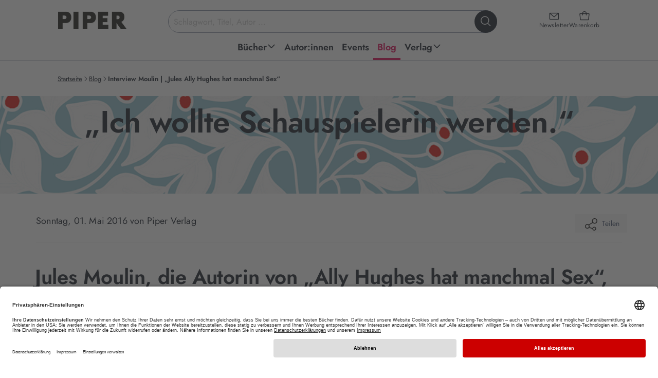

--- FILE ---
content_type: text/html; charset=utf-8
request_url: https://www.piper.de/interview-moulin-ally-hughes-hat-manchmal-sex?tx_auwpagesmeta_pagecollector%5Baction%5D=pagesWithTags&tx_auwpagesmeta_pagecollector%5Bcontroller%5D=Collector&tx_auwpagesmeta_pagecollector%5Bp%5D=23&cHash=bb3937f540d040ae6826ebd606410255
body_size: 23715
content:
<!DOCTYPE html>
<html xmlns="http://www.w3.org/1999/xhtml" xmlns:og="http://opengraphprotocol.org/schema/" xml:lang="de" lang="de">
<head>

<meta charset="utf-8">
<!-- 
	This website is powered by TYPO3 - inspiring people to share!
	TYPO3 is a free open source Content Management Framework initially created by Kasper Skaarhoj and licensed under GNU/GPL.
	TYPO3 is copyright 1998-2026 of Kasper Skaarhoj. Extensions are copyright of their respective owners.
	Information and contribution at https://typo3.org/
-->


<link rel="icon" href="/_assets/52c73af5043065afc857ac0fd784b21f/favicon.ico" type="image/vnd.microsoft.icon">
<title>Interview Moulin | „Ally Hughes hat manchmal Sex“</title>
<meta name="generator" content="TYPO3 CMS">
<meta name="keywords" content="Piper, Piper Verlag, Literatur, Verlagsgruppe, Buch, Bücher, lesen, Autoren, Bestseller, ISBN, Bücher, Autoren, Neuerscheinungen, Veranstaltungen, Lesungen">
<meta name="description" content="Autorin Jules Moulin plaudert über ihren Liebesroman „Ally Hughes hat manchmal Sex“ und verrät, wo sie am liebsten ihre Zeilen schreibt. ">
<meta name="viewport" content="width=device-width, initial-scale=1.0">
<meta name="twitter:card" content="summary">
<meta name="revisit-after" content="7 days">


<link href="/_assets/52c73af5043065afc857ac0fd784b21f/css/style.css?1768915578" rel="stylesheet" >






<base href="/" /><script type="text/javascript">window.dataLayer = window.dataLayer || [];dataLayer.push({'pagetype':'blog'});</script><!-- Google Tag Manager -->
<script type="text/plain" data-usercentrics="Google Tag Manager">(function(w,d,s,l,i){w[l]=w[l]||[];w[l].push({'gtm.start':
new Date().getTime(),event:'gtm.js'});var f=d.getElementsByTagName(s)[0],
j=d.createElement(s),dl=l!='dataLayer'?'&l='+l:'';j.async=true;j.src=
'https://www.googletagmanager.com/gtm.js?id='+i+dl;f.parentNode.insertBefore(j,f);
})(window,document,'script','dataLayer','GTM-M66H7R');</script>
<!-- End Google Tag Manager -->

<!-- Google Tag Manager (noscript) -->
<noscript><iframe src="https://www.googletagmanager.com/ns.html?id=GTM-M66H7R"
height="0" width="0" style="display:none;visibility:hidden"></iframe></noscript>
<!-- End Google Tag Manager (noscript) -->		<link rel="preconnect" href="//app.usercentrics.eu">
		<link rel="preconnect" href="//api.usercentrics.eu">
		<link rel="preconnect" href="//privacy-proxy.usercentrics.eu">
		<link rel="preload" href="//app.usercentrics.eu/browser-ui/latest/loader.js" as="script">
		<link rel="preload" href="//privacy-proxy.usercentrics.eu/latest/uc-block.bundle.js" as="script">
		<script id="usercentrics-cmp" data-settings-id="Y2PLDCV9E" src="https://app.usercentrics.eu/browser-ui/latest/loader.js" defer async></script>
		<script type="application/javascript" src="https://privacy-proxy.usercentrics.eu/latest/uc-block.bundle.js"></script><script type="text/plain" data-usercentrics="Salesforce" src="//100021108.collect.igodigital.com/collect.js"></script>			<script type="text/javascript">
				if ("undefined" === typeof(_etmc)) {
				  var _etmc = [];
				}
				_etmc.push(["setOrgId", "100021108"]);
				window.addEventListener("load", function() {
				var newsletterEmail = false;if (window.location.search) {if(window.location.search.match(/(\?|&)x=[^&]+/)) {var getEmail = atob(decodeURIComponent(window.location.search.replace(/^\?([^&]+&)*x=([^&]+)(&[^&]+)*/,'$2')));if (getEmail) {if (window.sessionStorage) {window.sessionStorage.setItem('newsletter_email', getEmail);}}}}if (window.sessionStorage) {newsletterEmail = window.sessionStorage.getItem('newsletter_email');}if(newsletterEmail) {_etmc.push(["setUserInfo", {"email" : newsletterEmail}]);}});</script><link rel="alternate" type="application/rss+xml" title="RSS" href="http://www.piper.de/aktuelles?tx_auwpiper_rss[action]=list&type=200" />
<link rel="canonical" href="https://www.piper.de/interview-moulin-ally-hughes-hat-manchmal-sex"/>

<link rel="next" href="https://www.piper.de/interview-moulin-ally-hughes-hat-manchmal-sex?tx_auwpagesmeta_pagecollectorpageswithtags%5Baction%5D=pagesWithTags&amp;tx_auwpagesmeta_pagecollectorpageswithtags%5Bcontroller%5D=Collector&amp;tx_auwpagesmeta_pagecollectorpageswithtags%5Bp%5D=2&amp;cHash=d691fca765b4dd4045626bf668982f98" />
<script id="schubwerk_tracking">(function(name,path,ctx){ctx[name]=ctx[name]||{ready:function(fn){var h=document.getElementsByTagName('head')[0],s=document.createElement('script'),w=window,loaded;s.onload=s.onreadystatechange=function(){if((s.readyState&&!(/^c|loade/.test(s.readyState)))||loaded){return}s.onload=s.onreadystatechange=null;loaded=1;ctx[name].ready(fn)};s.async=1;s.src=path;h.parentNode.insertBefore(s,h)}}})
('SchubwerkTracking', 'https://www.piper.de/shwk-assets/sclient.js', this);

SchubwerkTracking.ready(function(){
    const client = new SchubwerkTracking({
        projectId: 'local',
        writeKey: 'dd80782f-dc09-4370-bc69-8901cdf2eb6d',
        host:"www.piper.de/shwkcore",
        origin: "https://tracker.schubwerk.de/",
        protocol:"https",
        version: "v1"
    });
    client.initAutoTracking({
        recordPageViews: true
    });
});</script>
</head>
<body id="uid1468" class="root_454 lang_de nojs" itemscope itemtype="https://schema.org/WebPage" >


    
    
    
    
    



    

    


<header class="main-header">
    <a class="skip-to-content" href="https://www.piper.de/interview-moulin-ally-hughes-hat-manchmal-sex?tx_auwpagesmeta_pagecollector%5Baction%5D=pagesWithTags&amp;tx_auwpagesmeta_pagecollector%5Bcontroller%5D=Collector&amp;tx_auwpagesmeta_pagecollector%5Bp%5D=23&amp;cHash=bb3937f540d040ae6826ebd606410255#page">
        Zum Hauptinhalt springen
    </a>
    <div class="header-inner">
        <div class="header-main">
            <a class="header-main-logo" href="/">
                <img alt="PIPER Verlag Startseite" src="/_assets/52c73af5043065afc857ac0fd784b21f/images/piper_logo.jpg" width="470" height="128" />
            </a>

            <div class="header-main-icons">
                <a class="header-main-icon newsletter" href="/newsletter">
                    <i class="ph ph-envelope-simple" aria-hidden="true"></i>
                    <span>Newsletter</span>
                </a>

                <a data-ajax="/?type=199987678" class="header-main-icon cart" href="/warenkorb">
                    <i class="ph ph-tote" aria-hidden="true"></i>
                    <span>Warenkorb</span>
                </a>

                <button class="header-main-icon menu" aria-expanded="false">
                    <i class="ph ph-list" data-status="closed" aria-hidden="true"></i>
                    <i class="ph ph-x" data-status="open" aria-hidden="true"></i>
                    <span data-status="closed">Menü<span class="sr-only"> öffnen</span></span>
                    <span data-status="open"><span class="sr-only">Menü </span>schließen</span>
                </button>
            </div>

            <div class="header-main-section">
                <form class="header-main-search" role="search" aria-label="Website-Suche" action="https://www.piper.de/suchergebnis" method="get">
    <label for="header-search-input" class="sr-only">Suchbegriff eingeben</label>
    <input id="header-search-input"
           class="header-main-search-input"
           type="text"
           value=""
           placeholder="Schlagwort, Titel, Autor ..."
           autocomplete="off"
           name="tx_auwpiper_suchergebnisse[q]"
           aria-expanded="false"
           aria-controls="search-flyout" />
    <button type="submit" class="header-main-search-submit" aria-label="Suche starten">
        <i class="ph ph-magnifying-glass" aria-hidden="true"></i>
    </button>
    <div class="header-main-search-loader"></div>
</form>

                <div aria-hidden="true"
     id="search-flyout"
     role="region"
     aria-label="Suchvorschläge und Suchergebnisse">
    <div class="header-main-search-init header-main-search-flyout"
         aria-live="polite" aria-atomic="true"
         style="display: none"
         xmlns:f="http://www.w3.org/1999/XSL/Transform">
        <button class="header-main-search-flyout__close" aria-label="Suche schließen">
            <i class="ph ph-x visible-md visible-lg" aria-hidden="true"></i>
            <span class="visible-xs visible-sm">abbrechen</span>
        </button>
        <div class="header-main-search-flyout__inner">
            <div class="header-main-search-flyout__column">
                <div class="header-main-search-flyout__block"
                     data-last-searches="https://www.piper.de/suchergebnis" style="display: none">
                    <div role="heading" class="h4" aria-level="4">
                        Zuletzt gesucht
                    </div>

                    <div class="header-main-search-flyout__content"></div>
                </div>

                
            </div>

            <div class="header-main-search-flyout__column">
                
            </div>

            <div class="header-main-search-flyout__column">
                
            </div>
        </div>
    </div>
    <div class="header-main-search-auto header-main-search-flyout"
         aria-live="polite" aria-atomic="true"
         style="display: none">
        <button class="header-main-search-flyout__close" title="Schließen" aria-label="Suche schließen">
            <i class="ph ph-x visible-md visible-lg" aria-hidden="true"></i>
            <span class="visible-xs visible-sm">abbrechen</span>
        </button>
        <div class="header-main-search-flyout__inner"></div>
        <button class="button-secondary-on-light header-main-search-flyout__submit" style="display: none">
            Alle Ergebnisse anzeigen
        </button>
    </div>
</div>
            </div>
        </div>

        
<nav id="header-main-navigation">
    <ul class="header-main-navigation" role="menu">
        
            
    
    
    
    
        
    
    

    <li class="header-main-navigation__item  sub" data-level="1" data-item="48" >
        <a
                href="https://www.piper.de/buecher/alle-buecher"
                title="Piper Belletristik, Sachbuch, Taschenbuch und E-Books: Neue Bücher und Bestseller bequem online bestellen über piper.de Untermenü ausklappen."
                role="menuitem"
                aria-haspopup="true"
                aria-expanded="false"
        >
            <span>Bücher</span>
            
                
                    <span data-status="desktop">
                        <i class="ph-bold ph-caret-down" data-status="closed" aria-hidden="true"></i>
                        <i class="ph-bold ph-caret-up" data-status="open" aria-hidden="true"></i>
                    </span>
                
                <i class="ph-bold ph-caret-right" data-status="mobile" aria-hidden="true"></i>
            
        </a>

        
            <ul class="header-main-navigation__sub" data-level="1" data-item="48" role="menu">
                
                    <button class="header-main-navigation__sub__close" title="Schließen" aria-label="Menü schließen" data-status="desktop">
                        <i class="ph ph-x"></i>
                    </button>
                

                <li class="header-main-navigation__sub__back" data-status="mobile">
                    <button>
                        <i class="ph-bold ph-caret-left" aria-hidden="true"></i>
                        <span>Bücher</span>
                        <span class="sr-only">Schließen</span>
                    </button>
                </li>

                
                

                
                    
                    
                    
    
    
    
    
    

    <li class="header-main-navigation__item " data-level="2" data-item="1798" >
        <a
                href="https://www.piper.de/buecher/alle-buecher"
                title="Außergewöhnliche Sachbücher, mitreißende Romane oder erstaunliche Reiseberichte. Finden Sie aktuelle Bücher, ganz nach Ihrem Geschmack. Jetzt versandkostenfrei bei piper.de online bestellen!"
                role="menuitem"
                aria-haspopup="false"
                
        >
            <span>Alle Bücher</span>
            
        </a>

        
    </li>


                
                    
                    
                    
    
    
    
    
    

    <li class="header-main-navigation__item " data-level="2" data-item="1786" >
        <a
                href="https://www.piper.de/buecher/bestseller"
                title="Aktuelle Bestseller Bücher kaufen: Alle PIPER SPIEGEL-Bestseller 2026 und PIPER-Klassiker jetzt versandkostenfrei bei piper.de online bestellen!"
                role="menuitem"
                aria-haspopup="false"
                
        >
            <span>Bestseller</span>
            
        </a>

        
    </li>


                
                    
                    
                    
    
    
    
    
    

    <li class="header-main-navigation__item " data-level="2" data-item="64" >
        <a
                href="https://www.piper.de/buecher/neuerscheinungen"
                title="Hier finden Sie PIPER Neuerscheinungen in Belletristik und Sachbuch, spannende Romane sowie Spiegel Bestseller 2026. • Novitäten • Bestseller  • Versandkostenfrei • Geschenke-Service"
                role="menuitem"
                aria-haspopup="false"
                
        >
            <span>Neuerscheinungen</span>
            
        </a>

        
    </li>


                
                    
                    
                    
    
    
    
    
        
    
    

    <li class="header-main-navigation__item  sub" data-level="2" data-item="2394" >
        <a
                href="https://www.piper.de/buecher/besondere-buecher"
                title="Besondere Bücher Untermenü ausklappen."
                role="menuitem"
                aria-haspopup="true"
                aria-expanded="false"
        >
            <span>Besondere Bücher</span>
            
                
                <i class="ph-bold ph-caret-right" data-status="mobile" aria-hidden="true"></i>
            
        </a>

        
            <ul class="header-main-navigation__sub" data-level="2" data-item="2394" role="menu">
                

                <li class="header-main-navigation__sub__back" data-status="mobile">
                    <button>
                        <i class="ph-bold ph-caret-left" aria-hidden="true"></i>
                        <span>Besondere Bücher</span>
                        <span class="sr-only">Schließen</span>
                    </button>
                </li>

                
                

                
                    
                    
                    
    
    
    
    
    

    <li class="header-main-navigation__item " data-level="3" data-item="2396" >
        <a
                href="https://www.piper.de/buecher/besondere-buecher/buecher-mit-farbschnitt"
                title="Aktuelle Bücher mit farbigem Buchschnitt kaufen: Alle Romane mit Farbschnitt 2026 jetzt versandkostenfrei bei piper.de online bestellen! Exklusive und limitierte Ausgaben!"
                role="menuitem"
                aria-haspopup="false"
                
        >
            <span>Bücher mit Farbschnitt</span>
            
        </a>

        
    </li>


                
                    
                    
                    
    
    
    
    
    

    <li class="header-main-navigation__item " data-level="3" data-item="2395" >
        <a
                href="https://www.piper.de/buecher/besondere-buecher/signierte-buecher"
                title="Handsignierte Bücher kaufen: Alle signierten Ausgaben jetzt versandkostenfrei bei piper.de online bestellen! Mit Autogramm unserer Autor:innen • Bestseller • Neuerscheinungen "
                role="menuitem"
                aria-haspopup="false"
                
        >
            <span>Signierte Bücher</span>
            
        </a>

        
    </li>


                
                
            </ul>
        
    </li>


                
                    
                    
                    
    
    
    
    
        
    
    

    <li class="header-main-navigation__item  sub" data-level="2" data-item="56" >
        <a
                href="https://www.piper.de/buecher/belletristik"
                title="Aktuelle Belletristik Romane kaufen: Alle Romane Neuerscheinungen 2025 und PIPER-Bestseller jetzt versandkostenfrei bei piper.de online bestellen! Untermenü ausklappen."
                role="menuitem"
                aria-haspopup="true"
                aria-expanded="false"
        >
            <span>Belletristik</span>
            
                
                <i class="ph-bold ph-caret-right" data-status="mobile" aria-hidden="true"></i>
            
        </a>

        
            <ul class="header-main-navigation__sub" data-level="2" data-item="56" role="menu">
                

                <li class="header-main-navigation__sub__back" data-status="mobile">
                    <button>
                        <i class="ph-bold ph-caret-left" aria-hidden="true"></i>
                        <span>Belletristik</span>
                        <span class="sr-only">Schließen</span>
                    </button>
                </li>

                
                
                    
                

                
                    
                    
                    
    
    
    
    
    

    <li class="header-main-navigation__item " data-level="3" data-item="96" >
        <a
                href="https://www.piper.de/buecher/belletristik/liebesromane"
                title="Liebesromane » Entdecken Sie unsere große Auswahl an romantischen Liebesgeschichten und zauberhaften Romanen, die mit tiefen Gefühlen und einer poetischen Sprache verzaubern.  • Bestseller • Neuerscheinungen • Versandkostenfrei"
                role="menuitem"
                aria-haspopup="false"
                
        >
            <span>Liebesromane</span>
            
        </a>

        
    </li>


                
                    
                    
                    
    
    
    
    
    

    <li class="header-main-navigation__item " data-level="3" data-item="1194" >
        <a
                href="https://www.piper.de/buecher/belletristik/literatur"
                title="Aktuelle Romane kaufen: Alle literarischen Romane 2025 und PIPER-Klassiker jetzt versandkostenfrei bei piper.de online bestellen!. • Bestseller  • Neuerscheinungen "
                role="menuitem"
                aria-haspopup="false"
                
        >
            <span>Literatur</span>
            
        </a>

        
    </li>


                
                    
                    
                    
    
    
    
    
    

    <li class="header-main-navigation__item " data-level="3" data-item="1197" >
        <a
                href="https://www.piper.de/buecher/belletristik/biografische-romane"
                title="Autofiktion kaufen: Alle biografischen Romane 2026 und PIPER-Besteller jetzt versandkostenfrei bei piper.de online bestellen!"
                role="menuitem"
                aria-haspopup="false"
                
        >
            <span>Biografische Romane</span>
            
        </a>

        
    </li>


                
                    
                    
                    
    
    
    
    
    

    <li class="header-main-navigation__item " data-level="3" data-item="1196" >
        <a
                href="https://www.piper.de/buecher/belletristik/deutsche-literatur"
                title="Aktuelle Gegenwartsliteratur kaufen: Alle literarischen Romane 2025 und PIPER-Klassiker jetzt versandkostenfrei bei piper.de online bestellen! • Bestseller  • Neuerscheinungen"
                role="menuitem"
                aria-haspopup="false"
                
        >
            <span>Deutsche Literatur</span>
            
        </a>

        
    </li>


                
                    
                    
                        
                    
                    
    
    
    
    
    
        
    

    <li class="header-main-navigation__item " data-level="3" data-item="289"  data-status="mobile">
        <a
                href="https://www.piper.de/buecher/belletristik/buchverfilmungen"
                title="Buchverfilmungen » Vom Buch zum Film: Warum unsere Bücher immer besser sind als der Film? Ganz einfach: Weil sie Kino im Kopf erzeugen. Bestseller • Neuerscheinungen • Versandkostenfrei"
                role="menuitem"
                aria-haspopup="false"
                
        >
            <span>Buchverfilmungen</span>
            
        </a>

        
    </li>


                
                    
                    
                        
                    
                    
    
    
    
    
    
        
    

    <li class="header-main-navigation__item " data-level="3" data-item="97"  data-status="mobile">
        <a
                href="https://www.piper.de/buecher/belletristik/romantische-komoedien"
                title="Romantische Komödien » Romantische Bücher mit Herz. Unsere besten romantischen Komödien für Frauen, die gerne lesen: Immer ein bisschen kitschig und immer mit viel Gefühl. • Bestseller • Neuerscheinungen • Versandkostenfrei"
                role="menuitem"
                aria-haspopup="false"
                
        >
            <span>Romantische Komödien</span>
            
        </a>

        
    </li>


                
                    
                    
                        
                    
                    
    
    
    
    
    
        
    

    <li class="header-main-navigation__item " data-level="3" data-item="1956"  data-status="mobile">
        <a
                href="https://www.piper.de/buecher/belletristik/lustige-buecher"
                title="Die besten Romane zum Lachen: Lustige Frauenromane, schräge Stories und witzige Bücher."
                role="menuitem"
                aria-haspopup="false"
                
        >
            <span>Lustige Bücher</span>
            
        </a>

        
    </li>


                
                    
                    
                        
                    
                    
    
    
    
    
    
        
    

    <li class="header-main-navigation__item " data-level="3" data-item="92"  data-status="mobile">
        <a
                href="https://www.piper.de/buecher/belletristik/historische-romane"
                title="Aktuelle historische Romane kaufen: Alle historische Romane 2025 und PIPER-Klassiker jetzt versandkostenfrei bei piper.de online bestellen! "
                role="menuitem"
                aria-haspopup="false"
                
        >
            <span>Historische Romane</span>
            
        </a>

        
    </li>


                
                    
                    
                        
                    
                    
    
    
    
    
    
        
    

    <li class="header-main-navigation__item " data-level="3" data-item="2194"  data-status="mobile">
        <a
                href="https://www.piper.de/familiensaga"
                title="Die besten Familienromane über große Dynastien, Familiengeheimnisse und Intrigen. Unsere Neuerscheinungen und Bestseller sind perfekt für alle, die in vergangene Zeiten und Orte eintauchen wollen."
                role="menuitem"
                aria-haspopup="false"
                
        >
            <span>Familiensaga</span>
            
        </a>

        
    </li>


                
                    
                    
                        
                    
                    
    
    
    
    
    
        
    

    <li class="header-main-navigation__item " data-level="3" data-item="1198"  data-status="mobile">
        <a
                href="https://www.piper.de/buecher/belletristik/literatur/klassiker"
                title="Klassische Romane kaufen: Klassiker der Weltliteratur jetzt versandkostenfrei bei piper.de online bestellen! Bücher, die man gelesen haben muss."
                role="menuitem"
                aria-haspopup="false"
                
        >
            <span>Klassiker</span>
            
        </a>

        
    </li>


                
                    
                    
                        
                    
                    
    
    
    
    
    
        
    

    <li class="header-main-navigation__item " data-level="3" data-item="1199"  data-status="mobile">
        <a
                href="https://www.piper.de/buecher/belletristik/literatur/kurzgeschichten-anthologien"
                title="Erzählungen, Kurzgeschichten, Anthologien » Entdecken Sie unsere große Auswahl an schnellem Lesevergnügen • Bestseller • Neuerscheinungen • Versandkostenfrei"
                role="menuitem"
                aria-haspopup="false"
                
        >
            <span>Kurzgeschichten &amp; Anthologien</span>
            
        </a>

        
    </li>


                
                
                    <li class="header-main-navigation__item" data-level="3" data-status="desktop" role="menuitem">
                        <button data-href="https://www.piper.de/buecher/belletristik" aria-label="weitere Belletristik"><span>weitere ...</span></button>
                    </li>
                
            </ul>
        
    </li>


                
                    
                    
                    
    
    
    
    
        
    
    

    <li class="header-main-navigation__item  sub" data-level="2" data-item="57" >
        <a
                href="https://www.piper.de/buecher/thriller-krimis"
                title="Spannende Bücher kaufen: Alle Krimi-Besteller und Thriller-Neuerscheinungen 2025 jetzt versandkostenfrei bei piper.de online bestellen!  Untermenü ausklappen."
                role="menuitem"
                aria-haspopup="true"
                aria-expanded="false"
        >
            <span>Thriller &amp; Krimis</span>
            
                
                <i class="ph-bold ph-caret-right" data-status="mobile" aria-hidden="true"></i>
            
        </a>

        
            <ul class="header-main-navigation__sub" data-level="2" data-item="57" role="menu">
                

                <li class="header-main-navigation__sub__back" data-status="mobile">
                    <button>
                        <i class="ph-bold ph-caret-left" aria-hidden="true"></i>
                        <span>Thriller &amp; Krimis</span>
                        <span class="sr-only">Schließen</span>
                    </button>
                </li>

                
                
                    
                

                
                    
                    
                    
    
    
    
    
    

    <li class="header-main-navigation__item " data-level="3" data-item="102" >
        <a
                href="https://www.piper.de/buecher/thriller-krimis/krimi"
                title="Krimis » Erleben Sie Nervenkitzel pur mit den Krimi-Neuerscheinungen und Krimi-Bestsellern.   • Spannende Bücher   •  Regionalkrimis   •  Schwedenkrimis   •  Bestseller   •  Neuheiten   •  Versandkostenfrei"
                role="menuitem"
                aria-haspopup="false"
                
        >
            <span>Krimi</span>
            
        </a>

        
    </li>


                
                    
                    
                    
    
    
    
    
    

    <li class="header-main-navigation__item " data-level="3" data-item="103" >
        <a
                href="https://www.piper.de/buecher/thriller-krimis/thriller"
                title="Entdecken Sie spannende Thriller, die Sie bis zur letzten Seite fesseln und Sie alles andere vergessen lassen. Aktuelle Thriller-Neuerscheinungen 2026 jetzt versandkostenfrei bei piper.de online bestellen."
                role="menuitem"
                aria-haspopup="false"
                
        >
            <span>Thriller</span>
            
        </a>

        
    </li>


                
                    
                    
                    
    
    
    
    
    

    <li class="header-main-navigation__item " data-level="3" data-item="108" >
        <a
                href="https://www.piper.de/buecher/thriller-krimis/cosy-crime"
                title="Aktuelle Cosy Crime-Bücher kaufen: Alle Cosy Crime-Romane 2024 und lustige Krimis jetzt versandkostenfrei bei piper.de online bestellen!"
                role="menuitem"
                aria-haspopup="false"
                
        >
            <span>Cosy Crime</span>
            
        </a>

        
    </li>


                
                    
                    
                    
    
    
    
    
    

    <li class="header-main-navigation__item " data-level="3" data-item="107" >
        <a
                href="https://www.piper.de/buecher/thriller-krimis/skandinavische-krimis"
                title="Skandinavische Krimis » Schwedenkrimis sind spätestens seit Henning Mankell und Stieg Larsson nicht mehr aus den Buchläden wegzudenken. Entdecken Sie die spannende Auswahl bei Piper mit Bestseller-Autoren wie Arne Dahl oder Anne Holt.  •  hochspannende Neuerscheinungen   • Thriller Bestseller   •  Versandkostenfrei"
                role="menuitem"
                aria-haspopup="false"
                
        >
            <span>Skandinavische Krimis</span>
            
        </a>

        
    </li>


                
                    
                    
                        
                    
                    
    
    
    
    
    
        
    

    <li class="header-main-navigation__item " data-level="3" data-item="104"  data-status="mobile">
        <a
                href="https://www.piper.de/buecher/thriller-krimis/true-crime"
                title="True Crime"
                role="menuitem"
                aria-haspopup="false"
                
        >
            <span>True Crime</span>
            
        </a>

        
    </li>


                
                    
                    
                        
                    
                    
    
    
    
    
    
        
    

    <li class="header-main-navigation__item " data-level="3" data-item="105"  data-status="mobile">
        <a
                href="https://www.piper.de/buecher/thriller-krimis/wissenschaftsthriller"
                title="Wissenschaftsthriller"
                role="menuitem"
                aria-haspopup="false"
                
        >
            <span>Wissenschaftsthriller</span>
            
        </a>

        
    </li>


                
                
                    <li class="header-main-navigation__item" data-level="3" data-status="desktop" role="menuitem">
                        <button data-href="https://www.piper.de/buecher/thriller-krimis" aria-label="weitere Thriller &amp; Krimis"><span>weitere ...</span></button>
                    </li>
                
            </ul>
        
    </li>


                
                    
                    
                    
    
    
    
    
        
    
    

    <li class="header-main-navigation__item  sub" data-level="2" data-item="58" >
        <a
                href="https://www.piper.de/buecher/fantasy-romane"
                title="Aktuelle Fantasy Bücher kaufen: Alle Fantasy-Romane 2025 jetzt versandkostenfrei bei piper.de online bestellen! Bestseller • Neuerscheinungen
 Untermenü ausklappen."
                role="menuitem"
                aria-haspopup="true"
                aria-expanded="false"
        >
            <span>Fantasy Romane</span>
            
                
                <i class="ph-bold ph-caret-right" data-status="mobile" aria-hidden="true"></i>
            
        </a>

        
            <ul class="header-main-navigation__sub" data-level="2" data-item="58" role="menu">
                

                <li class="header-main-navigation__sub__back" data-status="mobile">
                    <button>
                        <i class="ph-bold ph-caret-left" aria-hidden="true"></i>
                        <span>Fantasy Romane</span>
                        <span class="sr-only">Schließen</span>
                    </button>
                </li>

                
                
                    
                

                
                    
                    
                    
    
    
    
    
    

    <li class="header-main-navigation__item " data-level="3" data-item="112" >
        <a
                href="https://www.piper.de/buecher/fantasy-romane/high-fantasy"
                title="Aktuelle High Fantasy Bücher kaufen: Alle High Fantasy Romane 20265 jetzt versandkostenfrei bei piper.de online bestellen! Bestseller • Neuerscheinungen "
                role="menuitem"
                aria-haspopup="false"
                
        >
            <span>High Fantasy</span>
            
        </a>

        
    </li>


                
                    
                    
                    
    
    
    
    
    

    <li class="header-main-navigation__item " data-level="3" data-item="111" >
        <a
                href="https://www.piper.de/buecher/fantasy-romane/fantasy-liebesromane"
                title="Aktuelle Fantasy Romance Bücher kaufen: Alle Fantasy Liebesromane 2025 und mitreißende Romantic Fantasy Romane jetzt versandkostenfrei bei piper.de online bestellen! Bestseller • Neuerscheinungen"
                role="menuitem"
                aria-haspopup="false"
                
        >
            <span>Romantasy</span>
            
        </a>

        
    </li>


                
                    
                    
                    
    
    
    
    
    

    <li class="header-main-navigation__item " data-level="3" data-item="110" >
        <a
                href="https://www.piper.de/buecher/fantasy-romane/urban-fantasy"
                title="Aktuelle Urban Fantasy Bücher kaufen: Alle Urban Fantasy Romane 2025 und fantastische Geschichten mit realem Bezug jetzt versandkostenfrei bei piper.de online bestellen!
"
                role="menuitem"
                aria-haspopup="false"
                
        >
            <span>Urban Fantasy</span>
            
        </a>

        
    </li>


                
                    
                    
                    
    
    
    
    
    

    <li class="header-main-navigation__item " data-level="3" data-item="116" >
        <a
                href="https://www.piper.de/buecher/fantasy-romane/fantasy-jugendbuecher"
                title="Aktuelle Fantasy Jugendbücher kaufen: Alle Fantasy-Jugendromane 2026 und spannende Jugendbuch-Reihen jetzt versandkostenfrei bei piper.de online bestellen! Bestseller • Neuerscheinungen
"
                role="menuitem"
                aria-haspopup="false"
                
        >
            <span>Fantasy-Jugendbücher</span>
            
        </a>

        
    </li>


                
                    
                    
                        
                    
                    
    
    
    
    
    
        
    

    <li class="header-main-navigation__item " data-level="3" data-item="1810"  data-status="mobile">
        <a
                href="https://www.piper.de/buecher/fantasy-romane/dystopien"
                title="Dystopien: Ob vor, nach oder während der Apokalypse: Dystopien garantieren fesselnden Lesegenuss, düstere Zukunftsvisionen inklusive. Bestseller • Neuerscheinungen • Versandkostenfrei"
                role="menuitem"
                aria-haspopup="false"
                
        >
            <span>Dystopien</span>
            
        </a>

        
    </li>


                
                    
                    
                        
                    
                    
    
    
    
    
    
        
    

    <li class="header-main-navigation__item " data-level="3" data-item="78"  data-status="mobile">
        <a
                href="https://www.piper.de/buecher/fantasy-romane/erotic-fantasy"
                title="Erotic Fantasy » Entdecken Sie erotische Bücher für Frauen, die in fantastischen Welten spielen. Die heißen Abenteuer mit Vampiren und Werwölfen von beispielsweise G.A. Aiken sind einfach unwiderstehlich.  Bestseller • Neuerscheinungen • Versandkostenfrei"
                role="menuitem"
                aria-haspopup="false"
                
        >
            <span>Erotic Fantasy</span>
            
        </a>

        
    </li>


                
                
                    <li class="header-main-navigation__item" data-level="3" data-status="desktop" role="menuitem">
                        <button data-href="https://www.piper.de/buecher/fantasy-romane" aria-label="weitere Fantasy Romane"><span>weitere ...</span></button>
                    </li>
                
            </ul>
        
    </li>


                
                    
                    
                    
    
    
    
    
        
    
    

    <li class="header-main-navigation__item  sub" data-level="2" data-item="98" >
        <a
                href="https://www.piper.de/buecher/new-adult-buecher"
                title="Für jeden Romance-Fan der passende Lesestoff: mitreißende, romantische und prickelnde Bücher mit ganz viel Gefühl und einer ordentlichen Portion Herzklopfen. Untermenü ausklappen."
                role="menuitem"
                aria-haspopup="true"
                aria-expanded="false"
        >
            <span>New Adult</span>
            
                
                <i class="ph-bold ph-caret-right" data-status="mobile" aria-hidden="true"></i>
            
        </a>

        
            <ul class="header-main-navigation__sub" data-level="2" data-item="98" role="menu">
                

                <li class="header-main-navigation__sub__back" data-status="mobile">
                    <button>
                        <i class="ph-bold ph-caret-left" aria-hidden="true"></i>
                        <span>New Adult</span>
                        <span class="sr-only">Schließen</span>
                    </button>
                </li>

                
                
                    
                

                
                    
                    
                    
    
    
    
    
    

    <li class="header-main-navigation__item " data-level="3" data-item="101" >
        <a
                href="https://www.piper.de/buecher/new-adult-buecher/new-adult"
                title="New Adult"
                role="menuitem"
                aria-haspopup="false"
                
        >
            <span>New Adult</span>
            
        </a>

        
    </li>


                
                    
                    
                    
    
    
    
    
    

    <li class="header-main-navigation__item " data-level="3" data-item="2239" >
        <a
                href="https://www.piper.de/buecher/new-adult-buecher/booktok"
                title="Unsere Bücher auf BookTok und Bookstagram! | Entdecken Sie unser außergewöhnliches #booktokprojekt mit Autorin und TikTokerin Linda Schipp."
                role="menuitem"
                aria-haspopup="false"
                
        >
            <span>Booktok</span>
            
        </a>

        
    </li>


                
                    
                    
                    
    
    
    
    
    

    <li class="header-main-navigation__item " data-level="3" data-item="2379" >
        <a
                href="https://www.piper.de/buecher/new-adult-buecher/enemies-to-lovers"
                title="Unsere Buch-Empfehlungen für alle Enemies to Lovers-Fans. Der Lieblings-Book-Trope verpackt in knisternden Lovestories."
                role="menuitem"
                aria-haspopup="false"
                
        >
            <span>Enemies to Lovers</span>
            
        </a>

        
    </li>


                
                    
                    
                    
    
    
    
    
    

    <li class="header-main-navigation__item " data-level="3" data-item="2346" >
        <a
                href="https://www.piper.de/buecher/new-adult-buecher/dark-romance-buecher"
                title="Entdecken Sie düstere Leidenschaft in unseren Dark Romance Büchern. Finden Sie Ihren nächsten
packenden Roman!"
                role="menuitem"
                aria-haspopup="false"
                
        >
            <span>Dark Romance</span>
            
        </a>

        
    </li>


                
                    
                    
                        
                    
                    
    
    
    
    
    
        
    

    <li class="header-main-navigation__item " data-level="3" data-item="2398"  data-status="mobile">
        <a
                href="https://www.piper.de/buecher/fantasy-romane/fantasy-liebesromane"
                title="Romantasy"
                role="menuitem"
                aria-haspopup="false"
                
        >
            <span>Romantasy</span>
            
        </a>

        
    </li>


                
                    
                    
                        
                    
                    
    
    
    
    
    
        
    

    <li class="header-main-navigation__item " data-level="3" data-item="1139"  data-status="mobile">
        <a
                href="https://www.piper.de/buecher/new-adult-buecher/spicy-buecher"
                title="Spicy Bücher"
                role="menuitem"
                aria-haspopup="false"
                
        >
            <span>Spicy Bücher</span>
            
        </a>

        
    </li>


                
                    
                    
                        
                    
                    
    
    
    
    
    
        
    

    <li class="header-main-navigation__item " data-level="3" data-item="2380"  data-status="mobile">
        <a
                href="https://www.piper.de/buecher/new-adult-buecher/dark-academia"
                title="Die besten Buchempfehlungen für Dark Academia Fans: Dunkle Geheimnisse in Elite-Universitäten, packende Handlungen und düstere Atmosphäre."
                role="menuitem"
                aria-haspopup="false"
                
        >
            <span>Dark Academia</span>
            
        </a>

        
    </li>


                
                
                    <li class="header-main-navigation__item" data-level="3" data-status="desktop" role="menuitem">
                        <button data-href="https://www.piper.de/buecher/new-adult-buecher" aria-label="weitere New Adult"><span>weitere ...</span></button>
                    </li>
                
            </ul>
        
    </li>


                
                    
                    
                    
    
    
    
    
    

    <li class="header-main-navigation__item " data-level="2" data-item="1787" >
        <a
                href="https://www.piper.de/buecher/science-fiction"
                title="Aktuelle Science Fiction- Bücher kaufen: Alle Science Fiction-Romane 2024 und SF-Klassiker jetzt versandkostenfrei bei piper.de online bestellen! Bestseller • Neuerscheinungen
"
                role="menuitem"
                aria-haspopup="false"
                
        >
            <span>Science Fiction</span>
            
        </a>

        
    </li>


                
                    
                    
                    
    
    
    
    
        
    
    

    <li class="header-main-navigation__item  sub" data-level="2" data-item="59" >
        <a
                href="https://www.piper.de/buecher/sachbuch"
                title="Aktuelle Sachbücher kaufen: Sachbuch-Bestseller und Neuerscheinungen jetzt versandkostenfrei bei piper.de online bestellen! Untermenü ausklappen."
                role="menuitem"
                aria-haspopup="true"
                aria-expanded="false"
        >
            <span>Sachbuch</span>
            
                
                <i class="ph-bold ph-caret-right" data-status="mobile" aria-hidden="true"></i>
            
        </a>

        
            <ul class="header-main-navigation__sub" data-level="2" data-item="59" role="menu">
                

                <li class="header-main-navigation__sub__back" data-status="mobile">
                    <button>
                        <i class="ph-bold ph-caret-left" aria-hidden="true"></i>
                        <span>Sachbuch</span>
                        <span class="sr-only">Schließen</span>
                    </button>
                </li>

                
                
                    
                

                
                    
                    
                    
    
    
    
    
    

    <li class="header-main-navigation__item " data-level="3" data-item="117" >
        <a
                href="https://www.piper.de/buecher/sachbuch/biografien"
                title="Aktuelle Biografien kaufen: Biografie-Bestseller und Autobiografien jetzt versandkostenfrei bei piper.de online bestellen!"
                role="menuitem"
                aria-haspopup="false"
                
        >
            <span>Biografien</span>
            
        </a>

        
    </li>


                
                    
                    
                    
    
    
    
    
    

    <li class="header-main-navigation__item " data-level="3" data-item="118" >
        <a
                href="https://www.piper.de/buecher/sachbuch/geschichtsbuecher"
                title="Aktuelle Geschichtsbücher kaufen: Geschichtsbestseller und historische Sachbücher jetzt versandkostenfrei bei piper.de online bestellen!

"
                role="menuitem"
                aria-haspopup="false"
                
        >
            <span>Geschichte</span>
            
        </a>

        
    </li>


                
                    
                    
                    
    
    
    
    
    

    <li class="header-main-navigation__item " data-level="3" data-item="125" >
        <a
                href="https://www.piper.de/buecher/sachbuch/politische-buecher"
                title="Aktuelle Politikbücher kaufen: Sachbücher zur politischen Entwicklung und Hintergründe jetzt versandkostenfrei bei piper.de online bestellen!"
                role="menuitem"
                aria-haspopup="false"
                
        >
            <span>Politische Bücher</span>
            
        </a>

        
    </li>


                
                    
                    
                    
    
    
    
    
    

    <li class="header-main-navigation__item " data-level="3" data-item="333" >
        <a
                href="https://www.piper.de/buecher/sachbuch/erziehungsratgeber"
                title="Aktuelle Erziehungsratgeber kaufen: Elternratgeber mit Erziehungstipps jetzt versandkostenfrei bei piper.de online bestellen!"
                role="menuitem"
                aria-haspopup="false"
                
        >
            <span>Erziehungsratgeber</span>
            
        </a>

        
    </li>


                
                    
                    
                        
                    
                    
    
    
    
    
    
        
    

    <li class="header-main-navigation__item " data-level="3" data-item="2399"  data-status="mobile">
        <a
                href="https://www.piper.de/buecher/sachbuch/persoenlichkeitsentwicklung"
                title="Aktuelle Persönlichkeitsentwicklung Bücher kaufen: Sachbuch-Bestseller und Ratgeber jetzt versandkostenfrei bei piper.de online bestellen!"
                role="menuitem"
                aria-haspopup="false"
                
        >
            <span>Persönlichkeitsentwicklung</span>
            
        </a>

        
    </li>


                
                    
                    
                        
                    
                    
    
    
    
    
    
        
    

    <li class="header-main-navigation__item " data-level="3" data-item="124"  data-status="mobile">
        <a
                href="https://www.piper.de/buecher/sachbuch/philosophie-buecher"
                title="Aktuelle Philosophie-Bücher kaufen: Philosophische Bestseller und Klassiker großer Denker jetzt versandkostenfrei bei piper.de online bestellen!"
                role="menuitem"
                aria-haspopup="false"
                
        >
            <span>Philosophie</span>
            
        </a>

        
    </li>


                
                    
                    
                        
                    
                    
    
    
    
    
    
        
    

    <li class="header-main-navigation__item " data-level="3" data-item="119"  data-status="mobile">
        <a
                href="https://www.piper.de/buecher/sachbuch/ratgeber-gesundheit"
                title="Ratgeber Gesundheit und Ernährung &gt;&gt; Entdecken Sie unsere Buchtipps zu Wohlbefinden und seelischer Gesundheit,  Ernährung und Fitness von renommierten Experten. 
• Neuerscheinungen •  Bestseller  • Versandkostenfrei"
                role="menuitem"
                aria-haspopup="false"
                
        >
            <span>Gesundheit</span>
            
        </a>

        
    </li>


                
                    
                    
                        
                    
                    
    
    
    
    
    
        
    

    <li class="header-main-navigation__item " data-level="3" data-item="123"  data-status="mobile">
        <a
                href="https://www.piper.de/buecher/sachbuch/naturwissenschaft"
                title="Naturwissenschaftliche Bücher »  Einen spannenden Einstieg in die Welt der Naturwissenschaften bieten unsere Sachbücher. Spannende Forschungsergebnisse und Einblicke aus Biologie, Physik,  Chemie und Astronomie. • Neuerscheinungen •  Bestseller  • Versandkostenfrei"
                role="menuitem"
                aria-haspopup="false"
                
        >
            <span>Naturwissenschaft</span>
            
        </a>

        
    </li>


                
                    
                    
                        
                    
                    
    
    
    
    
    
        
    

    <li class="header-main-navigation__item " data-level="3" data-item="126"  data-status="mobile">
        <a
                href="https://www.piper.de/buecher/sachbuch/psychologiebuecher"
                title="Die besten Psychologie-Bücher für Einsteiger und Experten » Bleiben Sie informiert über die neuesten Entwicklungen im weiten Feld der Psychologie mit interessanten und unterhaltsamen Büchern, die ganz neue Einblicke in unsere Psyche gewähren. 
"
                role="menuitem"
                aria-haspopup="false"
                
        >
            <span>Psychologie &amp; Selfcare</span>
            
        </a>

        
    </li>


                
                    
                    
                        
                    
                    
    
    
    
    
    
        
    

    <li class="header-main-navigation__item " data-level="3" data-item="1590"  data-status="mobile">
        <a
                href="https://www.piper.de/buecher/sachbuch/hundebuecher"
                title="Hundebücher » Entdecken Sie unsere große Auswahl an Hundebüchern. Hunderomane • Bücher über Hundeerziehung • Neuerscheinungen • Bestseller • Versandkostenfrei

"
                role="menuitem"
                aria-haspopup="false"
                
        >
            <span>Hundebücher</span>
            
        </a>

        
    </li>


                
                    
                    
                        
                    
                    
    
    
    
    
    
        
    

    <li class="header-main-navigation__item " data-level="3" data-item="2023"  data-status="mobile">
        <a
                href="https://www.piper.de/buecher/sachbuch/buecher-zweiter-weltkrieg"
                title="Sachbücher und Romane über die NS-Zeit und über die Schrecken des Krieges  &gt;&gt;  Bücher, die den 2. Weltkrieg und Judenverfolgung dokumentieren, vermitteln einen Eindruck dieser Zeit und tragen dazu bei, dass niemals vergessen wird."
                role="menuitem"
                aria-haspopup="false"
                
        >
            <span>Bücher zweiter Weltkrieg</span>
            
        </a>

        
    </li>


                
                    
                    
                        
                    
                    
    
    
    
    
    
        
    

    <li class="header-main-navigation__item " data-level="3" data-item="270"  data-status="mobile">
        <a
                href="https://www.piper.de/buecher/sachbuch/sportbuecher"
                title="Sportbücher » Ratgeber für jede Sportart oder Motivationsbücher fürs Training: Unsere Bücher geben interessante Einblicke in den jeweiligen Sport. • Neuerscheinungen •  Bestseller  • Versandkostenfrei"
                role="menuitem"
                aria-haspopup="false"
                
        >
            <span>Sportbücher</span>
            
        </a>

        
    </li>


                
                    
                    
                        
                    
                    
    
    
    
    
    
        
    

    <li class="header-main-navigation__item " data-level="3" data-item="122"  data-status="mobile">
        <a
                href="https://www.piper.de/buecher/sachbuch/musik-buecher"
                title="Aktuelle Musikbücher kaufen: Besteller und Neuerscheinungen zu Musik, Film und Theater jetzt versandkostenfrei bei piper.de online bestellen!"
                role="menuitem"
                aria-haspopup="false"
                
        >
            <span>Musik</span>
            
        </a>

        
    </li>


                
                
                    <li class="header-main-navigation__item" data-level="3" data-status="desktop" role="menuitem">
                        <button data-href="https://www.piper.de/buecher/sachbuch" aria-label="weitere Sachbuch"><span>weitere ...</span></button>
                    </li>
                
            </ul>
        
    </li>


                
                    
                    
                    
    
    
    
    
        
    
    

    <li class="header-main-navigation__item  sub" data-level="2" data-item="60" >
        <a
                href="https://www.piper.de/buecher/reiseberichte"
                title="Aktuelle Reiseliteratur kaufen: Alle Reiseberichte 2025 und Reisereportagen jetzt versandkostenfrei bei piper.de online bestellen! • Neuerscheinungen •  Bestseller  Untermenü ausklappen."
                role="menuitem"
                aria-haspopup="true"
                aria-expanded="false"
        >
            <span>Reiseberichte</span>
            
                
                <i class="ph-bold ph-caret-right" data-status="mobile" aria-hidden="true"></i>
            
        </a>

        
            <ul class="header-main-navigation__sub" data-level="2" data-item="60" role="menu">
                

                <li class="header-main-navigation__sub__back" data-status="mobile">
                    <button>
                        <i class="ph-bold ph-caret-left" aria-hidden="true"></i>
                        <span>Reiseberichte</span>
                        <span class="sr-only">Schließen</span>
                    </button>
                </li>

                
                
                    
                

                
                    
                    
                    
    
    
    
    
    

    <li class="header-main-navigation__item " data-level="3" data-item="142" >
        <a
                href="https://www.piper.de/buecher/reiseberichte/gebrauchsanweisung"
                title="Aktuelle Gebrauchsanweisungen-Reiseführer kaufen: Alle Gebrauchsanweisungen 2025 jetzt versandkostenfrei bei piper.de online bestellen! Neuerscheinungen •  Bestseller  • Versandkostenfrei"
                role="menuitem"
                aria-haspopup="false"
                
        >
            <span>Gebrauchsanweisung</span>
            
        </a>

        
    </li>


                
                    
                    
                    
    
    
    
    
    

    <li class="header-main-navigation__item " data-level="3" data-item="272" >
        <a
                href="https://www.piper.de/buecher/reiseberichte/weltreise"
                title="Aktuelle Bücher über Weltreisen kaufen: Alle Reiseberichte von Weltreisen 2025 mit Insider-Tipps jetzt versandkostenfrei bei piper.de online bestellen! • Neuerscheinungen •  Bestseller "
                role="menuitem"
                aria-haspopup="false"
                
        >
            <span>Weltreise Reiseberichte</span>
            
        </a>

        
    </li>


                
                    
                    
                    
    
    
    
    
    

    <li class="header-main-navigation__item " data-level="3" data-item="137" >
        <a
                href="https://www.piper.de/buecher/reiseberichte/berge"
                title="Aktuelle Bergbücher kaufen: Alle Bergsteiger-Bücher und aktuelle Bergliteratur 2025 jetzt versandkostenfrei bei piper.de online bestellen! • Neuerscheinungen •  Bestseller "
                role="menuitem"
                aria-haspopup="false"
                
        >
            <span>Bergbücher</span>
            
        </a>

        
    </li>


                
                    
                    
                    
    
    
    
    
    

    <li class="header-main-navigation__item " data-level="3" data-item="139" >
        <a
                href="https://www.piper.de/buecher/reiseberichte/wandern-radwandern"
                title="Wandern &amp; Radwandern » Ob in der Gruppe, mit Kindern, allein oder um die halbe Welt: entdecken Sie spannende Berichte außergewöhnlicher Touren! • Neuerscheinungen •  Bestseller  • Versandkostenfrei"
                role="menuitem"
                aria-haspopup="false"
                
        >
            <span>Wanderbücher</span>
            
        </a>

        
    </li>


                
                    
                    
                        
                    
                    
    
    
    
    
    
        
    

    <li class="header-main-navigation__item " data-level="3" data-item="136"  data-status="mobile">
        <a
                href="https://www.piper.de/buecher/reiseberichte/segelbuecher"
                title="Aktuelle Segelbücher kaufen: Alle maritimen Reiseberichte 2025 jetzt versandkostenfrei bei piper.de online bestellen! Neuerscheinungen •  Bestseller  • Versandkostenfrei"
                role="menuitem"
                aria-haspopup="false"
                
        >
            <span>Segelbücher</span>
            
        </a>

        
    </li>


                
                
                    <li class="header-main-navigation__item" data-level="3" data-status="desktop" role="menuitem">
                        <button data-href="https://www.piper.de/buecher/reiseberichte" aria-label="weitere Reiseberichte"><span>weitere ...</span></button>
                    </li>
                
            </ul>
        
    </li>


                
                    
                    
                    
    
    
    
    
    

    <li class="header-main-navigation__item " data-level="2" data-item="62" >
        <a
                href="https://www.piper.de/buecher/ebooks"
                title="eBooks » Aktuelle Bestseller und neue eBooks einfach downloaden &amp; loslesen. Tauchen Sie ein in unser großes eBook-Angebot und entdecken Sie seitenweise Lesevergnügen mit unseren Liebesromanen, historischen Romanen oder Krimis. • Neuerscheinungen •  Bestseller  • Versandkostenfrei
"
                role="menuitem"
                aria-haspopup="false"
                
        >
            <span>eBooks</span>
            
        </a>

        
    </li>


                
                
            </ul>
        
    </li>


        
            
    
    
    
    
    

    <li class="header-main-navigation__item " data-level="1" data-item="1782" >
        <a
                href="https://www.piper.de/autoren/autoren-von-a-bis-z"
                title="Alle Autor:innen des Piper Verlags, Malik und  everlove. Informieren Sie sich über Biografien und Veröffentlichungen."
                role="menuitem"
                aria-haspopup="false"
                
        >
            <span>Autor:innen</span>
            
        </a>

        
    </li>


        
            
    
    
    
    
    

    <li class="header-main-navigation__item " data-level="1" data-item="50" >
        <a
                href="https://www.piper.de/autoren/veranstaltungen"
                title="Veranstaltungen von Autor:innen im Piper Verlag. Lesungen, Buchpräsentationen und Signierstunden in Ihrer Stadt."
                role="menuitem"
                aria-haspopup="false"
                
        >
            <span>Events</span>
            
        </a>

        
    </li>


        
            
    
    
    
        
    
    
    

    <li class="header-main-navigation__item  current" data-level="1" data-item="454" >
        <a
                href="https://www.piper.de/blog"
                title="Das Ende eines Buches ist erst der Anfang: Entdecken Sie in unserem Blog Interviews mit Autor:innen, Hintergrundgeschichten zu Neuerscheinungen und aktuelle Buchtipps."
                role="menuitem"
                aria-haspopup="false"
                
        >
            <span>Blog</span>
            
        </a>

        
    </li>


        
            
    
    
    
    
        
    
    

    <li class="header-main-navigation__item  sub" data-level="1" data-item="51" >
        <a
                href="https://www.piper.de/verlag/unsere-verlage"
                title="Verlag Untermenü ausklappen."
                role="menuitem"
                aria-haspopup="true"
                aria-expanded="false"
        >
            <span>Verlag</span>
            
                
                    <span data-status="desktop">
                        <i class="ph-bold ph-caret-down" data-status="closed" aria-hidden="true"></i>
                        <i class="ph-bold ph-caret-up" data-status="open" aria-hidden="true"></i>
                    </span>
                
                <i class="ph-bold ph-caret-right" data-status="mobile" aria-hidden="true"></i>
            
        </a>

        
            <ul class="header-main-navigation__sub" data-level="1" data-item="51" role="menu">
                
                    <button class="header-main-navigation__sub__close" title="Schließen" aria-label="Menü schließen" data-status="desktop">
                        <i class="ph ph-x"></i>
                    </button>
                

                <li class="header-main-navigation__sub__back" data-status="mobile">
                    <button>
                        <i class="ph-bold ph-caret-left" aria-hidden="true"></i>
                        <span>Verlag</span>
                        <span class="sr-only">Schließen</span>
                    </button>
                </li>

                
                

                
                    
                    
                    
    
    
    
    
    

    <li class="header-main-navigation__item " data-level="2" data-item="1785" >
        <a
                href="https://www.piper.de/verlag/unsere-verlage"
                title="Unsere Verlage"
                role="menuitem"
                aria-haspopup="false"
                
        >
            <span>Unsere Verlage</span>
            
        </a>

        
    </li>


                
                    
                    
                    
    
    
    
    
    

    <li class="header-main-navigation__item " data-level="2" data-item="1790" >
        <a
                href="https://www.piper.de/service/manuskripteinsendungen"
                title="Manuskripteinsendungen"
                role="menuitem"
                aria-haspopup="false"
                
        >
            <span>Manuskripteinsendungen</span>
            
        </a>

        
    </li>


                
                    
                    
                    
    
    
    
    
    

    <li class="header-main-navigation__item " data-level="2" data-item="1791" >
        <a
                href="https://www.piper.de/presse/vorschauen-zum-download"
                title="Vorschauen"
                role="menuitem"
                aria-haspopup="false"
                
        >
            <span>Vorschauen</span>
            
        </a>

        
    </li>


                
                    
                    
                    
    
    
    
    
    

    <li class="header-main-navigation__item " data-level="2" data-item="1788" >
        <a
                href="https://www.piper.de/verlag/verlagsgeschichte"
                title="Verlagsgeschichte"
                role="menuitem"
                aria-haspopup="false"
                
        >
            <span>Verlagsgeschichte</span>
            
        </a>

        
    </li>


                
                    
                    
                    
    
    
    
    
    

    <li class="header-main-navigation__item " data-level="2" data-item="1793" >
        <a
                href="https://www.piper.de/handel"
                title="Handel"
                role="menuitem"
                aria-haspopup="false"
                
        >
            <span>Handel</span>
            
        </a>

        
    </li>


                
                    
                    
                    
    
    
    
    
    

    <li class="header-main-navigation__item " data-level="2" data-item="1794" >
        <a
                href="https://www.piper.de/presse"
                title="Presse"
                role="menuitem"
                aria-haspopup="false"
                
        >
            <span>Presse</span>
            
        </a>

        
    </li>


                
                    
                    
                    
    
    
    
    
    

    <li class="header-main-navigation__item " data-level="2" data-item="1795" >
        <a
                href="https://www.piper.de/blogger"
                title="Blogger"
                role="menuitem"
                aria-haspopup="false"
                
        >
            <span>Blogger</span>
            
        </a>

        
    </li>


                
                    
                    
                    
    
    
    
    
    

    <li class="header-main-navigation__item " data-level="2" data-item="1796" >
        <a
                href="https://www.piper.de/rights"
                title="Rights"
                role="menuitem"
                aria-haspopup="false"
                
        >
            <span>Rights</span>
            
        </a>

        
    </li>


                
                    
                    
                    
    
    
    
    
    

    <li class="header-main-navigation__item " data-level="2" data-item="1855" >
        <a
                href="https://www.piper.de/service/jobs-karriere"
                title="Jobs &amp; Karriere"
                role="menuitem"
                aria-haspopup="false"
                
        >
            <span>Jobs &amp; Karriere</span>
            
        </a>

        
    </li>


                
                    
                    
                    
    
    
    
    
    

    <li class="header-main-navigation__item " data-level="2" data-item="2191" >
        <a
                href="https://www.piper.de/verlag/nachhaltigkeit"
                title="Klimaschutz, Umweltschutz und Nachhaltigkeit beim Piper Verlag und den Bonnier Verlagen -&gt; Wir denken nicht in Quartalen, sondern in Generationen"
                role="menuitem"
                aria-haspopup="false"
                
        >
            <span>Nachhaltigkeit</span>
            
        </a>

        
    </li>


                
                    
                    
                    
    
    
    
    
    

    <li class="header-main-navigation__item " data-level="2" data-item="2219" >
        <a
                href="https://www.piper.de/partnerprogramm"
                title="Sie betreiben eine eigene Website, sind erfolgreicher Blogger oder Influencer? Dann werden Sie jetzt Mitglied in unserem kostenlosen PIPER-Partnerprogramm und sichern Sie sich attraktive Provisionen."
                role="menuitem"
                aria-haspopup="false"
                
        >
            <span>Partnerprogramm</span>
            
        </a>

        
    </li>


                
                    
                    
                    
    
    
    
    
    

    <li class="header-main-navigation__item " data-level="2" data-item="371" >
        <a
                href="https://www.piper.de/piper-corporate-publishing"
                title="Nutzen Sie Ihre Firmengeschichte als Marketinginstrument und veröffentlichen Sie diese mit dem Piper Verlag."
                role="menuitem"
                aria-haspopup="false"
                
        >
            <span>Corporate Publishing</span>
            
        </a>

        
    </li>


                
                
            </ul>
        
    </li>


        
        <li class="header-main-navigation__meta" data-status="mobile">
            <a role="menuitem" href="/newsletter">
                <i class="ph ph-envelope-simple"></i>
                <span>Newsletter abonnieren</span>
            </a>

            
                <a href="https://www.piper.de/partnerprogramm" title="Partnerprogramm" role="menuitem">
                    Partnerprogramm
                </a>
            
                <a href="https://www.piper.de/impressum" title="Impressum Piper Verlag GmbH. Georgenstraße 4. 80799 München. Tel.: +49 (89) 381801-0. Fax: +49 (89) 338704" role="menuitem">
                    Impressum
                </a>
            
                <a href="https://www.piper.de/service" title="Kontakt" role="menuitem">
                    Kontakt
                </a>
            
                <a href="https://www.piper.de/datenschutz" title="Datenschutz" role="menuitem">
                    Datenschutz
                </a>
            
                <a href="https://www.piper.de/faq" title="FAQs" role="menuitem">
                    FAQs
                </a>
            
                <a href="https://bonniershop.piper.de/agb" title="AGB" role="menuitem">
                    AGB
                </a>
            
                <a href="https://www.piper.de/barrierefreiheitserklaerung" title="Barrierefreiheitserklärung" role="menuitem">
                    Barrierefreiheitserklärung
                </a>
            
        </li>
    </ul>
</nav>

    </div>
</header>

<div id="lightbox" class="lightbox-overlay"><div class="lightbox"><div class="lightbox-close"></div><div class="lightbox-content"></div></div></div>

 

<main id="page">
    

    
            <script type="application/ld+json">{"@context":"https:\/\/schema.org","@type":"BreadcrumbList","itemListElement":[{"@type":"ListItem","position":1,"item":{"@type":"WebPage","name":"Startseite","url":"https:\/\/www.piper.de\/","id":"https:\/\/www.piper.de\/"}},{"@type":"ListItem","position":2,"item":{"@type":"Thing","url":"https:\/\/www.piper.de\/","id":"https:\/\/www.piper.de\/","name":"Startseite"}},{"@type":"ListItem","position":3,"item":{"@type":"Thing","url":"https:\/\/www.piper.de\/blog","id":"https:\/\/www.piper.de\/blog","name":"Blog"}},{"@type":"ListItem","position":4,"item":{"@type":"Thing","url":"https:\/\/www.piper.de\/interview-moulin-ally-hughes-hat-manchmal-sex","id":"https:\/\/www.piper.de\/interview-moulin-ally-hughes-hat-manchmal-sex","name":"Interview Moulin | \u00bbJules Ally Hughes hat manchmal Sex\u00ab"}}]}</script>

            <nav class="breadcrumb-navigation">
                <ul>
                    
                        
                            <li class="">
                                <i class="ph ph-caret-right"></i>
                                
                                        <a href="https://www.piper.de/" title="Startseite">Startseite</a>
                                    
                            </li>
                        
                    
                        
                            <li class="breadcrumb-navigation__mobile">
                                <i class="ph ph-caret-right"></i>
                                
                                        <a href="https://www.piper.de/blog" title="Blog">Blog</a>
                                    
                            </li>
                        
                    
                        
                            <li class="">
                                <i class="ph ph-caret-right"></i>
                                
                                        <span>Interview Moulin | „Jules Ally Hughes hat manchmal Sex“</span>
                                    
                            </li>
                        
                    
                </ul>
            </nav>
        



    <div class="page-body">
        
    <div id="mainCol">
        <a name="top" id="top"></a>
        <!--TYPO3SEARCH_begin-->
        <div class="std-upper">
            
<a id="c10519" class="content-anchor"></a><div class="frame frame-default frame-type-specialsheader frame-layout-0 " style=""><div class="specialheader "><picture><source media="(max-width: 991px)" srcset="/fileadmin/user_upload/Buehne_Moulin.png" /><source media="(min-width: 992px)" srcset="/fileadmin/user_upload/Buehne_Moulin.png" /><img class="specialheader__image" src="/fileadmin/user_upload/Buehne_Moulin.png" width="1024" height="365" alt="Jules Moulin „Ally Hughes hat manchmal Sex“" title="Jules Moulin „Ally Hughes hat manchmal Sex“" /></picture><div class="specialheader-text"><h1 class="">„Ich wollte Schauspielerin werden.“</h1></div></div></div>

<a id="c23118" class="content-anchor"></a><div class="frame frame-default frame-type-list frame-layout-0 " style=""><div class="m-blog__meta"><div class="container"><div class="row"><div class="col-lg-12 col-md-12 col-sm-12 m-blog__meta__inner"><div class="meta"><p>Sonntag, 01. Mai 2016 <span class="ofAuthor">von Piper Verlag</span></p><hr class="line"></div><div class="m-share" data-socialshare="1"><div class="m-share__inner" data-socialshare="trigger">
                            Teilen
                        </div><div class="m-share__content" data-socialshare="content"><span data-href="aHR0cDovL3d3dy5mYWNlYm9vay5jb20vc2hhcmVyLnBocD91PWh0dHBzOi8vd3d3LnBpcGVyLmRlL2ludGVydmlldy1tb3VsaW4tYWxseS1odWdoZXMtaGF0LW1hbmNobWFsLXNleCZhbXA7dD0=" data-target="_blank"
                               class="book-detail-main-verlag-social logo-fb"></span><span data-href="aHR0cDovL3R3aXR0ZXIuY29tL3NoYXJlP3RleHQ9JmFtcDt1cmw9aHR0cHM6Ly93d3cucGlwZXIuZGUvaW50ZXJ2aWV3LW1vdWxpbi1hbGx5LWh1Z2hlcy1oYXQtbWFuY2htYWwtc2V4" data-target="_blank"
                               class="book-detail-main-verlag-social logo-twitter"></span></div></div></div></div></div></div></div>

        </div>

        <div class="std-lower">
            
<a id="c10517" class="content-anchor"></a><div class="frame frame-default frame-type-text frame-layout-0 " style=""><div class="m-text" data-align=""><div class="container-box"><div class="row container"><div class="m-text__inner"><header class="frameTitle"><h2 class="">
                Jules Moulin, die Autorin von „Ally Hughes hat manchmal Sex“, plaudert aus dem Nähkästchen ...
            </h2></header></div></div></div></div><div class="m-text" data-align=""><div class="container-box"><div class="container"><div class="row"><div class="m-text__inner"></div></div></div></div></div></div>

<div class="container-box"><a id="c10516" class="content-anchor"></a><div class="frame frame-background-grey .frame-type-container frame-type-grid_auw_2cols frame-layout-0 " style=""><div class="container"><div class="row "><div class="col-md-3    "><a id="c10515" class="content-anchor"></a><div class="frame frame-default frame-type-image frame-layout-0  frame-space-before-large" style=""><div class="ce-image ce-center ce-above"><div class="ce-gallery" data-ce-columns="1" data-ce-images="1"><div class="ce-outer"><div class="ce-inner"><div class="ce-row"><div class="ce-column"><figure class="image"><img class="image-embed-item" title="Jules Moulin" alt="Jules Moulin" src="/fileadmin/_processed_/8/4/csm_Jules_Moulin_3803650e9c.png" width="253" height="350" loading="lazy" /><figcaption class="image-caption">
            © Jenna Elliot
        </figcaption></figure></div></div></div></div></div></div></div></div><div class="col-md-9    "><a id="c10514" class="content-anchor"></a><div class="frame frame-default frame-type-text frame-layout-0 " style=""><div class="m-text" data-align=""><div class="container-box"><div class="row container"><div class="m-text__inner"></div></div></div></div><div class="m-text" data-align=""><div class="container-box"><div class="container"><div class="row"><div class="m-text__inner"><p><em>Nichts ist spannender, als einem Autor bei der Entstehung eines Buches über die Schulter zu schauen. Deshalb haben wir <strong><a href="https://www.piper.de/autoren/jules-moulin-4460" target="_blank" title="Opens external link in new window">Jules Moulin</a></strong> gebeten, uns ein paar Fragen über ihre ganz eigenen Erlebnisse beim Schreiben von <strong>„Ally Hughes hat manchmal Sex“</strong> zu beantworten.</em><br><br><strong>Welche Schreibtechniken sind Ihnen am wichtigsten?</strong></p><p>Für mich hat immer die Frage danach, wie man einen Text strukturiert, eine große Rolle gespielt&nbsp; – und das tut sie noch! Ich suche permanent nach guten <strong>Tipps</strong>, wie man das mit der Struktur am besten hinbekommt. Wenn ich meinen Inhalt skizziere, um anschließend einen richtigen <strong>Plot</strong> zu entwickeln, behelfe ich mir zwischen den einzelnen<strong> Szenen</strong> gerne mit der Sequenz <strong>„Was dazu führt, dass“</strong>.&nbsp; Ein Beispiel: „Die Königin erkältete sich. Die Königin starb. Der König starb.“ Das hat noch nicht wirklich viel mit einer vernünftigen Inhaltsskizze zu tun. Aber: „Die Königin erkältete sich. <strong>WAS DAZU FÜHRTE, DASS </strong>die Königin an der Erkältung starb. <strong>WAS DAZU FÜHRTE, DASS</strong> der König an einem gebrochenen Herzen starb.“ Dieses kleine Hilfsmittel stellt sicher, dass sich eine Szene logisch an die nächste anschließt.</p></div></div></div></div></div></div></div></div></div></div></div>
<a id="c41608" class="content-anchor"></a><div class="frame frame-default frame-type-list frame-layout-0 " style=""></div>

<a id="c20889" class="content-anchor"></a><div class="frame frame-default frame-type-text frame-layout-0 " style=""><div class="m-text" data-align=""><div class="container-box"><div class="row container"><div class="m-text__inner"></div></div></div></div><div class="m-text" data-align=""><div class="container-box"><div class="container"><div class="row"><div class="m-text__inner"><p><strong>Was hilft Ihnen dabei, ihre Figuren zu erschaffen und auszugestalten?</strong></p><p>Ich komme ja aus dem Journalismus, deshalb empfehle ich immer, möglichst viel zu recherchieren – auch für fiktionale Stoffe. Für <strong>„Ally Hughes hat manchmal Sex“</strong> habe ich einen Haufen Universitätsprofessoren angerufen, die ihren Forschungsschwerpunkt im Bereich<strong> Gender Studies</strong> haben – ähnlich wie meine Protagonistin <strong>Ally</strong>. Ich habe sie interviewt, ihnen Fragen über alles Mögliche gestellt, zum Beispiel über ihre Arbeit, ihren Alltag, was sie gerne tun und was nicht so gerne, ihre Meinungen zu<strong> aktuellen Themen</strong>, usw.&nbsp;<br><br><strong>Wie geht es weiter, nachdem Sie eine Idee entwickelt haben?</strong></p><p>Eigentlich mache ich alles gleichzeitig: Ich schreibe Szenen, bei denen ich mir zu 90 % sicher bin, dass sie am Ende im Buch landen werden, ich recherchiere und ich entwerfe eine <strong>Plotline</strong>. Und, was eigentlich am wichtigsten ist, ich stelle mir das<strong> Ende</strong> vor, damit ich dann anfangen kann, den <strong>Beginn der Geschichte</strong> zu entwerfen. Meine<strong> Plotline</strong> ist sehr lebendig und entwickelt sich permanent weiter. Während des gesamten <strong>Schreibprozesses </strong>springe ich immer wieder zurück und ändere einzelne Stellen, sodass die <strong>Plotline</strong> erst kurz vor dem eigentlichen <strong>Manuskript</strong> fertig wird.<br><br><strong>Gibt es irgendetwas, das Sie tun, um sich in Schreiblaune zu bringen? Einen bestimmten Ort, an den Sie gehen, oder etwas, das ihre Gedanken beflügelt?</strong></p><p>Ja! Ich arbeite meistens in <strong>Cafés</strong>, wo ich unbegrenzten Internetzugang habe und unbegrenzte Mengen an <strong>Kaffee</strong> konsumieren kann, und wenn ich einen <strong>seriösen Text </strong>schreiben muss, setze ich mir meine Kopfhörer auf und höre der <strong>Dave Matthews Band</strong> zu!<br><br><strong>Wollten Sie immer schon schreiben?</strong></p><p>Nein. Ich wollte <strong>Schauspielerin</strong> werden. Eigentlich will ich das immer noch, aber ich bin zu ängstlich. Dennoch, alles was ich über das Schreiben weiß, kommt aus der Zeit, in der ich mich mit der <strong>Schauspielerei </strong>beschäftigt habe. Ich habe jahrelang nichts anderes getan, als überall und zu jeder Zeit die Geheimnisse guter Schauspieler zu enttarnen; ich lernte, wie man eine <strong>Szene </strong>aufbaut, wie man <strong>Charaktere </strong>erschafft und ihnen eine innere <strong>Motivation </strong>verleiht, wie man Dialoge schreibt, einfach alles.</p></div></div></div></div></div></div>

<div class="container-box"><a id="c10511" class="content-anchor"></a><div class="frame frame-background-grey .frame-type-container frame-type-grid_auw_2cols frame-layout-0 " style=""><div class="container"><div class="row "><div class="col-md-9    "><a id="c10510" class="content-anchor"></a><div class="frame frame-default frame-type-text frame-layout-0 " style=""><div class="m-text" data-align=""><div class="container-box"><div class="row container"><div class="m-text__inner"></div></div></div></div><div class="m-text" data-align=""><div class="container-box"><div class="container"><div class="row"><div class="m-text__inner"><p><strong>Welches ist der beste Rat, den Sie je bekommen haben?</strong></p><p>Dass man versuchen sollte, jeden Tag zu schreiben, auch wenn es nur für <strong>zehn oder zwanzig Minuten</strong> ist. Leider habe ich das bis jetzt nicht geschafft – aber alle Schriftsteller, die ich bewundere, geben dir diesen Rat und sagen, dass sie ihn befolgen.<br><br><strong>Was ist Ihre schlechteste Angewohnheit und was sind die größten Fallstricke beim Schreiben? </strong></p><p>Meine schlechteste Angewohnheit ist sicherlich, dass ich nicht täglich schreibe. Ansonsten würde ich sagen, <strong>Adverbien</strong>: Meistens bin ich ziemlich gut darin, keine zu verwenden. <strong>Adverbien</strong> sind tödlich – außer du bist <strong>J.K.Rowling</strong>, die ununterbrochen Adverbien verwendet, der Teufel weiß, wie sie das macht …<br><br><br> Quellennachweis: The Penguin Random House Blog, September 2015</p></div></div></div></div></div></div></div><div class="col-md-3    "><a id="c10509" class="content-anchor"></a><div class="frame frame-default frame-type-image frame-layout-0  frame-space-before-large" style=""><div class="ce-image ce-center ce-above"><div class="ce-gallery" data-ce-columns="1" data-ce-images="1"><div class="ce-outer"><div class="ce-inner"><div class="ce-row"><div class="ce-column"><figure class="image"><img class="image-embed-item" title="„Ally Hughes hat manchmal Sex“" alt="„Ally Hughes hat manchmal Sex“" src="/fileadmin/_processed_/6/e/csm_9783492060233_f8ad82ece3.jpg" width="188" height="300" loading="lazy" /><figcaption class="image-caption">
            „Ally Hughes hat manchmal Sex“
        </figcaption></figure></div></div></div></div></div></div></div></div></div></div></div></div>
<a id="c10508" class="content-anchor"></a><div class="frame frame-default frame-type-text frame-layout-0 " style=""><div class="m-text" data-align=""><div class="container-box"><div class="row container"><div class="m-text__inner"></div></div></div></div><div class="m-text" data-align=""><div class="container-box"><div class="container"><div class="row"><div class="m-text__inner"><p>Jules Moulin studierte Journalismus an der Columbia University und ist Autorin zahlreicher TV-Serien, Pilot- und Kinofilme. Heute ist sie Vollzeit-Mum und lebt in Pasadena, Kalifornien, oder in New York City. „Ally Hughes hat manchmal Sex“ ist ihr erster Roman.</p></div></div></div></div></div></div>

<a id="c10520" class="content-anchor"></a><div class="frame frame-default frame-type-list frame-layout-0 " style="">


    <div class="m-pagecomment">
        <div class="container">
            <div class="row">
                <div class="col-md-12 col-sm-12 col-xs-12 m-pagecomment__inner">
                    <div class="m-pagecomment__comments">
                        <div class="headline-with-icon">
                            <h3 class="headline-with-icon-headline">
                                
                                Kommentare
                            </h3>
                        </div>

                        <div class="container">
                            
    <div class="comment-list">

        
    </div>


                            <a class="m-content__shortnav-anchor" name="detail-comments" id="detail-comments"></a>
                            
                            

	



                            <form method="post" name="newPagecomment" class="form-horizontal" action="https://www.piper.de/interview-moulin-ally-hughes-hat-manchmal-sex?tx_auwpagecomments_commentform%5Baction%5D=create&amp;tx_auwpagecomments_commentform%5Bcontroller%5D=Pagecomment#detail-comments">
<div>
<input type="hidden" name="tx_auwpagecomments_commentform[__referrer][@extension]" value="AuwPageComments" />
<input type="hidden" name="tx_auwpagecomments_commentform[__referrer][@controller]" value="Pagecomment" />
<input type="hidden" name="tx_auwpagecomments_commentform[__referrer][@action]" value="new" />
<input type="hidden" name="tx_auwpagecomments_commentform[__referrer][arguments]" value="YTowOnt99ecb0d2d1c51dcfd73127a4bc9ca3306a55bf0df" />
<input type="hidden" name="tx_auwpagecomments_commentform[__referrer][@request]" value="{&quot;@extension&quot;:&quot;AuwPageComments&quot;,&quot;@controller&quot;:&quot;Pagecomment&quot;,&quot;@action&quot;:&quot;new&quot;}5077ead3d734e378ca2c9d08929d6cad6b97f8f6" />
<input type="hidden" name="tx_auwpagecomments_commentform[__trustedProperties]" value="{&quot;newPagecomment&quot;:{&quot;commentTitle&quot;:1,&quot;authorMail&quot;:1,&quot;authorName&quot;:1,&quot;commentText&quot;:1},&quot;auwhp&quot;:1}0afb075075292e468ff6121c63bee2a90a032818" />
</div>

                                <fieldset>
                                    <legend>Kommentieren Sie diesen Beitrag:</legend>

                                    
  <div class="form row">
    <div class="col-md-6 col-sm-12 form__field">
      <label for="authorTitle">Titel <span class="red">*</span></label>
      <input id="authorTitle" type="text" name="tx_auwpagecomments_commentform[newPagecomment][commentTitle]" required="required" />
    </div>

    <div class="col-md-6 col-sm-12 form__field form__field--clear email">
      <label for="authorMail">Email <span class="red">*</span> (für andere unsichtbar)</label>
      <input id="authorMail" type="text" name="tx_auwpagecomments_commentform[newPagecomment][authorMail]" required="required" />
    </div>

    <div class="col-md-6 col-sm-12 form__field">
      <label for="authorName">Name <span class="red">*</span></label>
      <input id="authorName" type="text" name="tx_auwpagecomments_commentform[newPagecomment][authorName]" required="required" />
    </div>

    <div class="col-md-6 col-sm-12 form__email">
      <input class="form-control" type="text" name="tx_auwpagecomments_commentform[auwhp]" value="" />
    </div>

    <div class="col-xs-12 form__field">
      <label for="authorText">Kommentar <span class="red">*</span></label>
      <textarea required="1" rows="6" cols="40" id="authorText" name="tx_auwpagecomments_commentform[newPagecomment][commentText]"></textarea>
    </div>
  </div>


                                    <p class="disclaimer">Mit * gekennzeichnete Felder sind Pflichtangaben und müssen
                                        ausgefüllt werden.</p>

                                    <div class="m-pagecomment__comments__submit">
                                        <input class="button-link" type="submit" value="Abschicken" />
                                    </div>

                                </fieldset>
                            </form>
                            <div class="form__legal"><p><b>DATENSCHUTZ & Einwilligung für das Kommentieren auf der Website des Piper Verlags</b></p>
<p>Die Piper Verlag GmbH, Georgenstraße 4, 80799 München, <a href="mailto:info@piper.de">info@piper.de</a> verarbeitet Ihre personenbezogenen Daten (Name, Email, Kommentar)  zum Zwecke des Kommentierens einzelner Bücher oder Blogartikel und zur Marktforschung (Analyse des Inhalts). Rechtsgrundlage hierfür ist Ihre Einwilligung gemäß Art 6I a), 7, EU DSGVO, sowie § 7 II Nr.3,  UWG.</p>
<p>Sind Sie noch nicht 16 Jahre alt, muss zwingend eine Einwilligung Ihrer Eltern / Vormund vorliegen. Bitte nehmen Sie in diesem Fall direkt Kontakt zu uns auf. Sie selbst können in diesem Fall keine rechtsgültige Einwilligung abgeben.</p>
<p>Mit der Eingabe Ihrer personenbezogenen Daten bestätigen Sie, dass Sie die Kommentarfunktion auf unserer Seite öffentlich nutzen möchten. Ihre Daten werden in unserem CMS Typo3 gespeichert. Eine sonstige Übermittlung z.B. in andere Länder findet nicht statt.</p>
<p>Sollte das kommentierte Werk nicht mehr lieferbar sein bzw. der Blogartikel gelöscht werden, ist auch Ihr Kommentar nicht mehr öffentlich sichtbar.</p>
<p>Wir behalten uns vor, Kommentare zu prüfen, zu editieren und gegebenenfalls zu löschen.</p>
<p>Ihre Daten werden nur solange gespeichert, wie Sie es wünschen. Sie haben das Recht auf Auskunft, auf Berichtigung, auf Löschung, auf Einschränkung der Verarbeitung, ein Widerspruchsrecht, ein Recht auf Datenübertragbarkeit, sowie ein Recht auf Widerruf Ihrer Einwilligung. Im Falle eines Widerrufs wird Ihr Kommentar von uns umgehend gelöscht. Nehmen Sie in diesen Fällen am besten über E-Mail, <a href="mailto:info@piper.de">info@piper.de</a>, Kontakt zu uns auf. Sie können uns aber auch einen Brief schicken. Sie erhalten nach Eingang umgehend eine Rückmeldung.  Ihnen steht, sofern Sie der Meinung sind, dass wir Ihre personenbezogenen Daten nicht ordnungsgemäß verarbeiten ein Beschwerderecht bei einer Aufsichtsbehörde zu. Bei weiteren Fragen wenden Sie sich gerne an unseren Datenschutzbeauftragten, den Sie unter <a href="mailto:datenschutz@piper.de">datenschutz@piper.de</a> erreichen.</p></div>
                        </div>
                    </div>
                </div>
            </div>
        </div>
    </div>

</div>

<a id="c20890" class="content-anchor"></a><div class="frame frame-background-grey frame-type-headline-with-icon frame-layout-0 " style=""><div class="headline-with-icon"><span class="headline-with-icon-headline">Weitere Blogs zum Thema</span></div></div>

<a id="c10521" class="content-anchor"></a><div class="frame frame-default frame-type-list frame-layout-0 " style="">
    
            
    

    <div class="m-pagecollector_col3 blog-list" data-filter-type="blog">
        <div class="container">
            <div class="row">
                
                        
    <div class="m-pagecollector_col3__filter m-listfilter__filter">

        <form action="https://www.piper.de/interview-moulin-ally-hughes-hat-manchmal-sex?type=1408690293" class="m-pagecollector_col3__filter__form">
            <input type="hidden" name="tx_auwpagesmeta_ajaxlist[uid]" value="10521" id="filter-id"/>
            <input type="hidden" name="tx_auwpagesmeta_ajaxlist[p]" value="0" id="filter-start"/>
        </form>
    </div>

                    

                <div class="m-pagecollector_col3__outerlist">

                    <div class="m-pagecollector_col3__list">
                        
                            
    
        <div class="col-lg-4 col-md-6 col-sm-6 col-12 m-pagecollector_col3__trigger">
            <div class="m-pagecollector_col3__item">
                
                    <div class="m-pagecollector_col3__coverouter">
                        <div class="m-pagecollector_col3__covercontainer">
                            <img class="m-pagecollector_col3__cover" loading="lazy" src="/fileadmin/_processed_/8/6/csm_Allen_Lights_Out_1-3_Teaser_876bbd6277.jpg" width="426" height="250" alt="band 1-3 der Reihe Lights Out liegen auf einem hellen Untergrund, daneben liegt eine Wolldecke." />
                            <img class="main-author-img m-pagecollector_col3__image" loading="lazy" src="/fileadmin/_processed_/8/6/csm_Allen_Lights_Out_1-3_Teaser_876bbd6277.jpg" width="426" height="250" alt="band 1-3 der Reihe Lights Out liegen auf einem hellen Untergrund, daneben liegt eine Wolldecke." />
                        </div>
                    </div>
                

                <div class="m-pagecollector_col3__content">
                    <div class="m-pagecollector_col3__date">
                        02. Januar 2026
                    </div>

                    <span class="m-pagecollector_col3__title">
                        <a title="Die „Lights Out“-Reihe geht weiter!" href="https://www.piper.de/allen">Die „Lights Out“-Reihe geht weiter!</a>
                    </span>

                    <div class="m-pagecollector_col3__text">
                        Band 2 der erfolgreichen BookTok-Reihe von Navessa Allen ist da! Mit besonderer Ausstattung: Farbschnitt, gestanztes Cover,  Leuchteffekt im Dunkeln. Band 3 erscheint am 31.07.2025.
                    </div>
                </div>
            </div>
        </div>
    

                        
                            
    
        <div class="col-lg-4 col-md-6 col-sm-6 col-12 m-pagecollector_col3__trigger">
            <div class="m-pagecollector_col3__item">
                
                    <div class="m-pagecollector_col3__coverouter">
                        <div class="m-pagecollector_col3__covercontainer">
                            <img class="m-pagecollector_col3__cover" loading="lazy" src="/fileadmin/_processed_/a/a/csm_Odesza_Golden_Blood_1_Teaser_5ecc9e0ef9.png" width="426" height="250" alt="„Golden Blood – Dark Romance“ von D.C. Odesza liegt auf einem grün marmorierten Untergrund." />
                            <img class="main-author-img m-pagecollector_col3__image" loading="lazy" src="/fileadmin/_processed_/a/a/csm_Odesza_Golden_Blood_1_Teaser_5ecc9e0ef9.png" width="426" height="250" alt="„Golden Blood – Dark Romance“ von D.C. Odesza liegt auf einem grün marmorierten Untergrund." />
                        </div>
                    </div>
                

                <div class="m-pagecollector_col3__content">
                    <div class="m-pagecollector_col3__date">
                        10. November 2025
                    </div>

                    <span class="m-pagecollector_col3__title">
                        <a title="Dark Romance von D.C. Odesza" href="https://www.piper.de/dc-odesza">Dark Romance von D.C. Odesza</a>
                    </span>

                    <div class="m-pagecollector_col3__text">
                        „Golden Blood – A Deal with Darkness“ ist der Auftakt zur neuen spicy Dark Romance-Dilogie von Bestsellerautorin D.C. Odesza.
                    </div>
                </div>
            </div>
        </div>
    

                        
                            
    
        <div class="col-lg-4 col-md-6 col-sm-6 col-12 m-pagecollector_col3__trigger">
            <div class="m-pagecollector_col3__item">
                
                    <div class="m-pagecollector_col3__coverouter">
                        <div class="m-pagecollector_col3__covercontainer">
                            <img class="m-pagecollector_col3__cover" loading="lazy" src="/fileadmin/_processed_/a/6/csm_Ahern_Herz_teaser_b3cdb09028.png" width="426" height="250" alt="" />
                            <img class="main-author-img m-pagecollector_col3__image" loading="lazy" src="/fileadmin/_processed_/a/6/csm_Ahern_Herz_teaser_b3cdb09028.png" width="426" height="250" alt="" />
                        </div>
                    </div>
                

                <div class="m-pagecollector_col3__content">
                    <div class="m-pagecollector_col3__date">
                        28. Oktober 2025
                    </div>

                    <span class="m-pagecollector_col3__title">
                        <a title="Der neue Roman von Cecelia Ahern" href="https://www.piper.de/cecelia-ahern-buecher">Der neue Roman von Cecelia Ahern</a>
                    </span>

                    <div class="m-pagecollector_col3__text">
                        „Ich kann gar nicht anders, als über die Gefühle meiner Figuren zu schreiben“, sagt Bestseller-Autorin Cecelia Ahern. So entstehen anrührende Bücher voller Tiefe und Empathie über das, was im Leben wirklich zählt.
                    </div>
                </div>
            </div>
        </div>
    

                        
                    </div>

                    
                        <div class="col-md-8 col-sm-12 m-pagecollector_col3__pager">
                            
    

        <ul class="m-listfilter__pager" data-pages="28" data-current="0">
            
                    <li class="m-listfilter__pager__item prev disabled"><i class="ph ph-caret-left" aria-hidden="true"></i></li>
                

            
                

                <li class="m-listfilter__pager__item active" data-pager-id="1" data-pager-start="1">
                    <a href="https://www.piper.de/interview-moulin-ally-hughes-hat-manchmal-sex?tx_auwpagesmeta_pagecollectorpageswithtags%5Baction%5D=pagesWithTags&amp;tx_auwpagesmeta_pagecollectorpageswithtags%5Bcontroller%5D=Collector&amp;tx_auwpagesmeta_pagecollectorpageswithtags%5Bp%5D=1&amp;cHash=d8b914bd9869eb20840d5a1a0c66d839">1</a>
                </li>

                
                    <li class="m-listfilter__pager__item spacer first">...</li>
                
            
                

                <li class="m-listfilter__pager__item " data-pager-id="2" data-pager-start="2">
                    <a href="https://www.piper.de/interview-moulin-ally-hughes-hat-manchmal-sex?tx_auwpagesmeta_pagecollectorpageswithtags%5Baction%5D=pagesWithTags&amp;tx_auwpagesmeta_pagecollectorpageswithtags%5Bcontroller%5D=Collector&amp;tx_auwpagesmeta_pagecollectorpageswithtags%5Bp%5D=2&amp;cHash=d691fca765b4dd4045626bf668982f98">2</a>
                </li>

                
            
                

                <li class="m-listfilter__pager__item " data-pager-id="3" data-pager-start="3">
                    <a href="https://www.piper.de/interview-moulin-ally-hughes-hat-manchmal-sex?tx_auwpagesmeta_pagecollectorpageswithtags%5Baction%5D=pagesWithTags&amp;tx_auwpagesmeta_pagecollectorpageswithtags%5Bcontroller%5D=Collector&amp;tx_auwpagesmeta_pagecollectorpageswithtags%5Bp%5D=3&amp;cHash=3de3a07536ac57c2b0aef26d77127bb8">3</a>
                </li>

                
            
                

                <li class="m-listfilter__pager__item " data-pager-id="4" data-pager-start="4">
                    <a href="https://www.piper.de/interview-moulin-ally-hughes-hat-manchmal-sex?tx_auwpagesmeta_pagecollectorpageswithtags%5Baction%5D=pagesWithTags&amp;tx_auwpagesmeta_pagecollectorpageswithtags%5Bcontroller%5D=Collector&amp;tx_auwpagesmeta_pagecollectorpageswithtags%5Bp%5D=4&amp;cHash=1a47053031c4310cc7be886bca89cab5">4</a>
                </li>

                
            
                

                <li class="m-listfilter__pager__item " data-pager-id="5" data-pager-start="5">
                    <a href="https://www.piper.de/interview-moulin-ally-hughes-hat-manchmal-sex?tx_auwpagesmeta_pagecollectorpageswithtags%5Baction%5D=pagesWithTags&amp;tx_auwpagesmeta_pagecollectorpageswithtags%5Bcontroller%5D=Collector&amp;tx_auwpagesmeta_pagecollectorpageswithtags%5Bp%5D=5&amp;cHash=7d87194b36ba16643a2f139b86e17ee6">5</a>
                </li>

                
            
                

                <li class="m-listfilter__pager__item " data-pager-id="6" data-pager-start="6">
                    <a href="https://www.piper.de/interview-moulin-ally-hughes-hat-manchmal-sex?tx_auwpagesmeta_pagecollectorpageswithtags%5Baction%5D=pagesWithTags&amp;tx_auwpagesmeta_pagecollectorpageswithtags%5Bcontroller%5D=Collector&amp;tx_auwpagesmeta_pagecollectorpageswithtags%5Bp%5D=6&amp;cHash=d8fd5e8bada3a65f51d93212bb7afc80">6</a>
                </li>

                
            
                

                <li class="m-listfilter__pager__item " data-pager-id="7" data-pager-start="7">
                    <a href="https://www.piper.de/interview-moulin-ally-hughes-hat-manchmal-sex?tx_auwpagesmeta_pagecollectorpageswithtags%5Baction%5D=pagesWithTags&amp;tx_auwpagesmeta_pagecollectorpageswithtags%5Bcontroller%5D=Collector&amp;tx_auwpagesmeta_pagecollectorpageswithtags%5Bp%5D=7&amp;cHash=db188bf1c6c2a0ec34e2ac60853a1427">7</a>
                </li>

                
            
                

                <li class="m-listfilter__pager__item " data-pager-id="8" data-pager-start="8">
                    <a href="https://www.piper.de/interview-moulin-ally-hughes-hat-manchmal-sex?tx_auwpagesmeta_pagecollectorpageswithtags%5Baction%5D=pagesWithTags&amp;tx_auwpagesmeta_pagecollectorpageswithtags%5Bcontroller%5D=Collector&amp;tx_auwpagesmeta_pagecollectorpageswithtags%5Bp%5D=8&amp;cHash=699311c759e7b1eb7805989d14c6b803">8</a>
                </li>

                
            
                

                <li class="m-listfilter__pager__item " data-pager-id="9" data-pager-start="9">
                    <a href="https://www.piper.de/interview-moulin-ally-hughes-hat-manchmal-sex?tx_auwpagesmeta_pagecollectorpageswithtags%5Baction%5D=pagesWithTags&amp;tx_auwpagesmeta_pagecollectorpageswithtags%5Bcontroller%5D=Collector&amp;tx_auwpagesmeta_pagecollectorpageswithtags%5Bp%5D=9&amp;cHash=4eaeded3c8dfbc142c5c39066d33e332">9</a>
                </li>

                
            
                

                <li class="m-listfilter__pager__item " data-pager-id="10" data-pager-start="10">
                    <a href="https://www.piper.de/interview-moulin-ally-hughes-hat-manchmal-sex?tx_auwpagesmeta_pagecollectorpageswithtags%5Baction%5D=pagesWithTags&amp;tx_auwpagesmeta_pagecollectorpageswithtags%5Bcontroller%5D=Collector&amp;tx_auwpagesmeta_pagecollectorpageswithtags%5Bp%5D=10&amp;cHash=2f9ff83bd2fb378dd476835208950738">10</a>
                </li>

                
            
                

                <li class="m-listfilter__pager__item " data-pager-id="11" data-pager-start="11">
                    <a href="https://www.piper.de/interview-moulin-ally-hughes-hat-manchmal-sex?tx_auwpagesmeta_pagecollectorpageswithtags%5Baction%5D=pagesWithTags&amp;tx_auwpagesmeta_pagecollectorpageswithtags%5Bcontroller%5D=Collector&amp;tx_auwpagesmeta_pagecollectorpageswithtags%5Bp%5D=11&amp;cHash=5055d9a052c8f004b3bff00d082505b7">11</a>
                </li>

                
            
                

                <li class="m-listfilter__pager__item " data-pager-id="12" data-pager-start="12">
                    <a href="https://www.piper.de/interview-moulin-ally-hughes-hat-manchmal-sex?tx_auwpagesmeta_pagecollectorpageswithtags%5Baction%5D=pagesWithTags&amp;tx_auwpagesmeta_pagecollectorpageswithtags%5Bcontroller%5D=Collector&amp;tx_auwpagesmeta_pagecollectorpageswithtags%5Bp%5D=12&amp;cHash=e0daff1b69569715cdd0a8e4ffe9b79c">12</a>
                </li>

                
            
                

                <li class="m-listfilter__pager__item " data-pager-id="13" data-pager-start="13">
                    <a href="https://www.piper.de/interview-moulin-ally-hughes-hat-manchmal-sex?tx_auwpagesmeta_pagecollectorpageswithtags%5Baction%5D=pagesWithTags&amp;tx_auwpagesmeta_pagecollectorpageswithtags%5Bcontroller%5D=Collector&amp;tx_auwpagesmeta_pagecollectorpageswithtags%5Bp%5D=13&amp;cHash=ea7320e119e0516ea84d117ebf908636">13</a>
                </li>

                
            
                

                <li class="m-listfilter__pager__item " data-pager-id="14" data-pager-start="14">
                    <a href="https://www.piper.de/interview-moulin-ally-hughes-hat-manchmal-sex?tx_auwpagesmeta_pagecollectorpageswithtags%5Baction%5D=pagesWithTags&amp;tx_auwpagesmeta_pagecollectorpageswithtags%5Bcontroller%5D=Collector&amp;tx_auwpagesmeta_pagecollectorpageswithtags%5Bp%5D=14&amp;cHash=85907de80254ffbbeddf58d2c55ec50a">14</a>
                </li>

                
            
                

                <li class="m-listfilter__pager__item " data-pager-id="15" data-pager-start="15">
                    <a href="https://www.piper.de/interview-moulin-ally-hughes-hat-manchmal-sex?tx_auwpagesmeta_pagecollectorpageswithtags%5Baction%5D=pagesWithTags&amp;tx_auwpagesmeta_pagecollectorpageswithtags%5Bcontroller%5D=Collector&amp;tx_auwpagesmeta_pagecollectorpageswithtags%5Bp%5D=15&amp;cHash=1ade96323bf7c23a22c2f7f4f7e637c4">15</a>
                </li>

                
            
                

                <li class="m-listfilter__pager__item " data-pager-id="16" data-pager-start="16">
                    <a href="https://www.piper.de/interview-moulin-ally-hughes-hat-manchmal-sex?tx_auwpagesmeta_pagecollectorpageswithtags%5Baction%5D=pagesWithTags&amp;tx_auwpagesmeta_pagecollectorpageswithtags%5Bcontroller%5D=Collector&amp;tx_auwpagesmeta_pagecollectorpageswithtags%5Bp%5D=16&amp;cHash=495e73ba627a3c4cb1c60f897c5a750f">16</a>
                </li>

                
            
                

                <li class="m-listfilter__pager__item " data-pager-id="17" data-pager-start="17">
                    <a href="https://www.piper.de/interview-moulin-ally-hughes-hat-manchmal-sex?tx_auwpagesmeta_pagecollectorpageswithtags%5Baction%5D=pagesWithTags&amp;tx_auwpagesmeta_pagecollectorpageswithtags%5Bcontroller%5D=Collector&amp;tx_auwpagesmeta_pagecollectorpageswithtags%5Bp%5D=17&amp;cHash=1c6f104dba782fe2c05c6f17ad5b7ec2">17</a>
                </li>

                
            
                

                <li class="m-listfilter__pager__item " data-pager-id="18" data-pager-start="18">
                    <a href="https://www.piper.de/interview-moulin-ally-hughes-hat-manchmal-sex?tx_auwpagesmeta_pagecollectorpageswithtags%5Baction%5D=pagesWithTags&amp;tx_auwpagesmeta_pagecollectorpageswithtags%5Bcontroller%5D=Collector&amp;tx_auwpagesmeta_pagecollectorpageswithtags%5Bp%5D=18&amp;cHash=30d1f2cd79c4b598bff45d522a3d4ec7">18</a>
                </li>

                
            
                

                <li class="m-listfilter__pager__item " data-pager-id="19" data-pager-start="19">
                    <a href="https://www.piper.de/interview-moulin-ally-hughes-hat-manchmal-sex?tx_auwpagesmeta_pagecollectorpageswithtags%5Baction%5D=pagesWithTags&amp;tx_auwpagesmeta_pagecollectorpageswithtags%5Bcontroller%5D=Collector&amp;tx_auwpagesmeta_pagecollectorpageswithtags%5Bp%5D=19&amp;cHash=36fd3e54c1446d4c86617d122fa9c400">19</a>
                </li>

                
            
                

                <li class="m-listfilter__pager__item " data-pager-id="20" data-pager-start="20">
                    <a href="https://www.piper.de/interview-moulin-ally-hughes-hat-manchmal-sex?tx_auwpagesmeta_pagecollectorpageswithtags%5Baction%5D=pagesWithTags&amp;tx_auwpagesmeta_pagecollectorpageswithtags%5Bcontroller%5D=Collector&amp;tx_auwpagesmeta_pagecollectorpageswithtags%5Bp%5D=20&amp;cHash=49d7993ff8782e86608cd628c2320e13">20</a>
                </li>

                
            
                

                <li class="m-listfilter__pager__item " data-pager-id="21" data-pager-start="21">
                    <a href="https://www.piper.de/interview-moulin-ally-hughes-hat-manchmal-sex?tx_auwpagesmeta_pagecollectorpageswithtags%5Baction%5D=pagesWithTags&amp;tx_auwpagesmeta_pagecollectorpageswithtags%5Bcontroller%5D=Collector&amp;tx_auwpagesmeta_pagecollectorpageswithtags%5Bp%5D=21&amp;cHash=e6a5e4645067244caf4ec270055ed20c">21</a>
                </li>

                
            
                

                <li class="m-listfilter__pager__item " data-pager-id="22" data-pager-start="22">
                    <a href="https://www.piper.de/interview-moulin-ally-hughes-hat-manchmal-sex?tx_auwpagesmeta_pagecollectorpageswithtags%5Baction%5D=pagesWithTags&amp;tx_auwpagesmeta_pagecollectorpageswithtags%5Bcontroller%5D=Collector&amp;tx_auwpagesmeta_pagecollectorpageswithtags%5Bp%5D=22&amp;cHash=62aac241eb87dc5ad20bc6f9bd75be87">22</a>
                </li>

                
            
                

                <li class="m-listfilter__pager__item " data-pager-id="23" data-pager-start="23">
                    <a href="https://www.piper.de/interview-moulin-ally-hughes-hat-manchmal-sex?tx_auwpagesmeta_pagecollectorpageswithtags%5Baction%5D=pagesWithTags&amp;tx_auwpagesmeta_pagecollectorpageswithtags%5Bcontroller%5D=Collector&amp;tx_auwpagesmeta_pagecollectorpageswithtags%5Bp%5D=23&amp;cHash=eb157a6fbf2bdb81f683a0d7278f272b">23</a>
                </li>

                
            
                

                <li class="m-listfilter__pager__item " data-pager-id="24" data-pager-start="24">
                    <a href="https://www.piper.de/interview-moulin-ally-hughes-hat-manchmal-sex?tx_auwpagesmeta_pagecollectorpageswithtags%5Baction%5D=pagesWithTags&amp;tx_auwpagesmeta_pagecollectorpageswithtags%5Bcontroller%5D=Collector&amp;tx_auwpagesmeta_pagecollectorpageswithtags%5Bp%5D=24&amp;cHash=d98d202855ee68874990d1bee6b05fdf">24</a>
                </li>

                
            
                

                <li class="m-listfilter__pager__item " data-pager-id="25" data-pager-start="25">
                    <a href="https://www.piper.de/interview-moulin-ally-hughes-hat-manchmal-sex?tx_auwpagesmeta_pagecollectorpageswithtags%5Baction%5D=pagesWithTags&amp;tx_auwpagesmeta_pagecollectorpageswithtags%5Bcontroller%5D=Collector&amp;tx_auwpagesmeta_pagecollectorpageswithtags%5Bp%5D=25&amp;cHash=91a263be720fd3ddf629a9abc990bbe0">25</a>
                </li>

                
            
                

                <li class="m-listfilter__pager__item " data-pager-id="26" data-pager-start="26">
                    <a href="https://www.piper.de/interview-moulin-ally-hughes-hat-manchmal-sex?tx_auwpagesmeta_pagecollectorpageswithtags%5Baction%5D=pagesWithTags&amp;tx_auwpagesmeta_pagecollectorpageswithtags%5Bcontroller%5D=Collector&amp;tx_auwpagesmeta_pagecollectorpageswithtags%5Bp%5D=26&amp;cHash=8922db6a94ea5bdb4730bd246cd73704">26</a>
                </li>

                
            
                

                <li class="m-listfilter__pager__item " data-pager-id="27" data-pager-start="27">
                    <a href="https://www.piper.de/interview-moulin-ally-hughes-hat-manchmal-sex?tx_auwpagesmeta_pagecollectorpageswithtags%5Baction%5D=pagesWithTags&amp;tx_auwpagesmeta_pagecollectorpageswithtags%5Bcontroller%5D=Collector&amp;tx_auwpagesmeta_pagecollectorpageswithtags%5Bp%5D=27&amp;cHash=1d1f62c23038b0ef4433bf1874e56a0f">27</a>
                </li>

                
            
                
                    <li class="m-listfilter__pager__item spacer last">...</li>
                

                <li class="m-listfilter__pager__item " data-pager-id="28" data-pager-start="28">
                    <a href="https://www.piper.de/interview-moulin-ally-hughes-hat-manchmal-sex?tx_auwpagesmeta_pagecollectorpageswithtags%5Baction%5D=pagesWithTags&amp;tx_auwpagesmeta_pagecollectorpageswithtags%5Bcontroller%5D=Collector&amp;tx_auwpagesmeta_pagecollectorpageswithtags%5Bp%5D=28&amp;cHash=87ec36da227152b8026bc71efce1b6b0">28</a>
                </li>

                
            

            
                    
                    

                    <li class="m-listfilter__pager__item next" data-pager-start="2">
                        <a href="https://www.piper.de/interview-moulin-ally-hughes-hat-manchmal-sex?tx_auwpagesmeta_pagecollectorpageswithtags%5Baction%5D=pagesWithTags&amp;tx_auwpagesmeta_pagecollectorpageswithtags%5Bcontroller%5D=Collector&amp;tx_auwpagesmeta_pagecollectorpageswithtags%5Bp%5D=2&amp;cHash=d691fca765b4dd4045626bf668982f98" aria-label="Nächste Seite"><i class="ph ph-caret-right" aria-hidden="true"></i></a>
                    </li>
                
            

        </ul>

    

                        </div>
                    
                </div>
            </div>
        </div>
    </div>

        
</div>

        </div>
        <!--TYPO3SEARCH_end-->
    </div>

    </div>

    <footer class="main-footer">
        <div class="footer-info">
            <div class="container-wrapper">
                <div class="container-main">
                    <div class="container-content">
                        <div class="footer-info__inner">
                            <div class="footer-info__item"><i class="ph ph-check"></i><span>Lieferung innerhalb 1-3 Werktage</span></div>
                            <div class="footer-info__item"><i class="ph ph-check"></i><span>Kostenloser Versand ab 9,00 €<sup>1</sup></span></div>
                            <div class="footer-info__item"><i class="ph ph-check"></i><span>Vorbestellung möglich<sup>2</sup></span></div>
                        </div>
                    </div>
                </div>
            </div>
        </div>
        <div class="footer-newsletter">
            <div class="container-wrapper">
                <div class="container-main">
                    <div class="container-content">
                        <div class="footer-newsletter__inner">
                            <div class="footer-newsletter__text">
                                <h2>Piper Newsletter</h2>
                                <p>Alles über Bücher, Autor:innen und Gewinnspiele!</p>
                            </div>
                            <form class="form" action="/newsletter?tx_pipernewsletter_newsletter%5Baction%5D=subscribe&amp;tx_pipernewsletter_newsletter%5Bcontroller%5D=Newsletter&amp;cHash=a9e9e0957c740142b4f5fb9132d7c601" method="POST">
                                <input type="hidden" name="tx_pipernewsletter_newsletter[data][acceptterms]" value="1" />
                                <input type="text" id="fzTK6VegcATJzn65" name="tx_pipernewsletter_newsletter[data][fzTK6VegcATJzn65]" class="form__email" aria-hidden="true" tabindex="-1"/>
                                <div class="form-email-field">
                                    



<div class="text-field-item">
    <label>
        <span class="label">E-Mail</span>
        <div class="text-field">
            
                    
                    
                                        <input type="email" id="newsletter-email" name="tx_pipernewsletter_newsletter[data][Email]" maxlength="256" placeholder="" />
                                    
                
        </div>
    </label>
</div>
                                </div>
                                <div>
                                    <input type="submit" value="Anmelden"/>
                                </div>
                            </form>
                        </div>
                    </div>
                </div>
            </div>
            
        </div>
        <div class="footer-main">
            <div class="container-wrapper">
                <div class="container-main">
                    <div class="container-content">
                        <div class="row">
                            <div class="col-xs-12 col-md-4 col-lg-3">
                                <div class="footer-main__menu accordion">
                                    <div class="accordion-trigger-container">
                                        <div class="accordion-title hide-on-desktop">
                                            <button type="button"
                                                    aria-expanded="false"
                                                    class="accordion-trigger-container__item-btn button-icon"
                                                    aria-controls="accordion-panel-footer_categories"
                                                    id="accordion-trigger-footer_categories">
                                                <span class="footer-main__menu-accordion-heading">Beliebte Kategorien</span>
                                                <i aria-hidden="true" class="ph ph-caret-down"></i>
                                            </button>
                                        </div>

                                        <div
                                                role="region"
                                                aria-labelledby="accordion-trigger-footer_categories"
                                                class="accordion-container accordion-container-footer_categories accordion-panel-container container-content-footer_categories accordion-container-show-by-default"
                                        >
                                            <h4 class="hide-on-mobile footer-main__menu-accordion-heading">Beliebte Kategorien</h4>
                                            <nav>
                                                <ul>
                                                    
                                                        <li><a href="https://www.piper.de/autoren/veranstaltungen" title="Veranstaltungen" class="link-on-dark">Veranstaltungen</a></li>
                                                    
                                                        <li><a href="https://www.piper.de/blog" title="Aktuelles" class="link-on-dark">Aktuelles</a></li>
                                                    
                                                        <li><a href="https://www.piper.de/buecher/ebooks" title="E-Books" class="link-on-dark">E-Books</a></li>
                                                    
                                                </ul>
                                            </nav>
                                        </div>
                                    </div>
                                </div>
                            </div>
                            <div class="col-xs-12 col-md-8 col-lg-9 row">
                                <div class="col-xs-12 col-md-12 col-lg-12 row">
                                    <div class="col-lg-8 col-md-8 col-xs-12 footer-main__icons footer-main__payment-and-delivery">
                                        <div class="footer-main__payment">
                                            <h4>Bezahlmöglichkeiten</h4>
                                            <span class="sr-only">mit</span>

                                            <div class="footer-main__payment-icons">
                                                <div class="footer-main__payment-icons-item">
                                                    <img aria-hidden="true" alt="PayPal" src="/_assets/52c73af5043065afc857ac0fd784b21f/images/footer/paypal.svg" width="48" height="13" />
                                                    <span class="sr-only">PayPal, </span>
                                                </div>
                                                <div class="footer-main__payment-icons-item">
                                                    <img aria-hidden="true" alt="Visa" src="/_assets/52c73af5043065afc857ac0fd784b21f/images/footer/visa.png" width="48" height="16" />
                                                    <span class="sr-only">Visa</span>
                                                </div>
                                                <div class="footer-main__payment-icons-item">
                                                    <img aria-hidden="true" alt="Mastercard" src="/_assets/52c73af5043065afc857ac0fd784b21f/images/footer/mastercard.svg" width="43" height="32" />
                                                    <span class="sr-only">und Mastercard.</span>
                                                </div>
                                            </div>
                                        </div>

                                        <div class="footer-main__delivery">
                                            <h4>Lieferung</h4>
                                            <span class="sr-only">mit</span>

                                            <div class="footer-main__delivery-icons">
                                                <div class="footer-main__delivery-icons-item">
                                                    <img aria-hidden="true" alt="DHL" src="/_assets/52c73af5043065afc857ac0fd784b21f/images/footer/dhl.svg" width="48" height="7" />
                                                    <span class="sr-only">DHL.</span>
                                                </div>
                                            </div>
                                        </div>
                                    </div>
                                    <div class="col-lg-4 col-md-4 col-xs-12 footer-main__icons footer-main__trusted-shop">
                                        <h4>Sicher einkaufen bei piper.de</h4>

                                        <div id="trusted-shop-badge" class="footer-main__trustedshop-image"></div>
                                    </div>
                                </div>
                                <div class="col-xs-12 col-md-12 col-lg-12 footer-main__socials">
                                    <h4>PIPER folgen</h4>

                                    <div class="footer-main__socials-icons">
                                        
                                            <a href="https://www.instagram.com/piperverlag/" target="_blank" class="footer-main__socials-icons-item link-on-dark nounderline">
                                                <i class="ph-fill ph-instagram-logo" aria-hidden="true"></i>
                                                <span class="footer-main__socials-icons-item__label">Instagram</span>
                                                <span class="sr-only">öffnet in neuem Tab</span>
                                            </a>
                                        
                                            <a href="https://www.tiktok.com/@piperverlag" target="_blank" class="footer-main__socials-icons-item link-on-dark nounderline">
                                                <i class="ph-fill ph-tiktok-logo" aria-hidden="true"></i>
                                                <span class="footer-main__socials-icons-item__label">TikTok</span>
                                                <span class="sr-only">öffnet in neuem Tab</span>
                                            </a>
                                        
                                            <a href="https://de-de.facebook.com/piper.verlag" target="_blank" class="footer-main__socials-icons-item link-on-dark nounderline">
                                                <i class="ph-fill ph-facebook-logo" aria-hidden="true"></i>
                                                <span class="footer-main__socials-icons-item__label">Facebook</span>
                                                <span class="sr-only">öffnet in neuem Tab</span>
                                            </a>
                                        
                                            <a href="https://www.pinterest.de/piperverlag/" target="_blank" class="footer-main__socials-icons-item link-on-dark nounderline">
                                                <i class="ph-fill ph-pinterest-logo" aria-hidden="true"></i>
                                                <span class="footer-main__socials-icons-item__label">Pinterest</span>
                                                <span class="sr-only">öffnet in neuem Tab</span>
                                            </a>
                                        
                                            <a href="https://www.youtube.com/user/piperverlaggmbh" target="_blank" class="footer-main__socials-icons-item link-on-dark nounderline">
                                                <i class="ph-fill ph-youtube-logo" aria-hidden="true"></i>
                                                <span class="footer-main__socials-icons-item__label">Youtube</span>
                                                <span class="sr-only">öffnet in neuem Tab</span>
                                            </a>
                                        
                                            <a href="https://de.linkedin.com/company/piper-verlag" target="_blank" class="footer-main__socials-icons-item link-on-dark nounderline">
                                                <i class="ph-fill ph-linkedin-logo" aria-hidden="true"></i>
                                                <span class="footer-main__socials-icons-item__label">LinkedIn</span>
                                                <span class="sr-only">öffnet in neuem Tab</span>
                                            </a>
                                        
                                    </div>
                                </div>
                            </div>
                        </div>

                        <div class="footer-main__menu-wrapper">
                            <div class="row">

                                <div class="footer-main__right col-xs-12 col-md-9 col-lg-9 row">
                                    <div class="footer-main__right__upper col-md-6 col-lg-6">

                                        <div>

                                        </div>
                                    </div>
                                    <div class="footer-main__right__upper col-md-6 col-lg-6 footer-main__trustedshop">
                                        <div>

                                        </div>
                                    </div>

                                    <div class="footer-main__right__lower col-xs-12 col-md-12 col-lg-12 footer-main__socials">
                                        <div>

                                        </div>
                                    </div>
                                </div>
                            </div>
                        </div>
                    </div>
                </div>
            </div>
        </div>

        <div class="footer-meta">
            <div class="container-wrapper">
                <div class="container-main">
                    <div class="container-content">
                        <div class="footer-meta__inner">
                            <div class="footer-meta__menu">
                                
    <nav>
        <ul>
            
            

            
                <li class="item_1">
                    
                    
                    <a href="https://www.piper.de/partnerprogramm" title="Partnerprogramm" >Partnerprogramm</a>
                </li>
            
                <li class="item_2">
                    
                    
                    <a href="https://www.piper.de/impressum" title="Impressum Piper Verlag GmbH. Georgenstraße 4. 80799 München. Tel.: +49 (89) 381801-0. Fax: +49 (89) 338704" >Impressum</a>
                </li>
            
                <li class="item_3">
                    
                    
                    <a href="https://www.piper.de/service" title="Kontakt" >Kontakt</a>
                </li>
            
                <li class="item_4">
                    
                    
                    <a href="https://www.piper.de/datenschutz" title="Datenschutz" >Datenschutz</a>
                </li>
            
                <li class="item_5">
                    
                    
                    <a href="https://www.piper.de/faq" title="FAQs" >FAQs</a>
                </li>
            
                <li class="item_6">
                    
                    
                        
                    
                    <a href="https://bonniershop.piper.de/agb" title="AGB" target="_blank">AGB</a>
                </li>
            
                <li class="item_7">
                    
                    
                    <a href="https://www.piper.de/barrierefreiheitserklaerung" title="Barrierefreiheitserklärung" >Barrierefreiheitserklärung</a>
                </li>
            
            <li class="item_8">
                <a href="#" onClick="UC_UI.showSecondLayer();return false;" title="Cookie-Einstellungen">Cookie-Einstellungen</a>
            </li>
        </ul>
    </nav>

                            </div>
                            <div class="footer-meta__notes">
                                
                                    <div class="footer-meta__note">
                                        <span class="footer-meta__note__prefix">*</span>
                                        <span class="footer-meta__note__text" id="footer-asterisk">Die mit Sternchen (*) gekennzeichneten Links sind Affiliate-Links. Wenn Sie auf einen solchen Link klicken und auf der Zielseite etwas kaufen, bekommen wir vom betreffenden Anbieter oder Online-Shop eine Vermittlerprovision. Es entstehen für Sie keine Nachteile beim Kauf oder Preis.</span>
                                    </div>
                                
                                    <div class="footer-meta__note">
                                        <span class="footer-meta__note__prefix">**</span>
                                        <span class="footer-meta__note__text" id="footer-asterisk2">Befristete Preissenkung zum Buchpreisbindungspreis inkl. Mehrwertsteuer.</span>
                                    </div>
                                
                                    <div class="footer-meta__note">
                                        <span class="footer-meta__note__prefix">1</span>
                                        <span class="footer-meta__note__text" id="footer-1">Versand innerhalb Deutschlands versandkostenfrei ab 9,00 € Bestellwert.</span>
                                    </div>
                                
                                    <div class="footer-meta__note">
                                        <span class="footer-meta__note__prefix">2</span>
                                        <span class="footer-meta__note__text" id="footer-2">Vorbestellung ab 30 Tage vor Erscheinungstermin möglich.</span>
                                    </div>
                                
                            </div>
                        </div>
                    </div>
                </div>
            </div>
        </div>
    </footer>
</main>

<script async="async" defer="defer" src="/_assets/52c73af5043065afc857ac0fd784b21f/ts/main.js?1768915585"></script>
<script async="async" defer="defer" src="/_assets/52c73af5043065afc857ac0fd784b21f/js/index.js?1768915585"></script>
<script defer="defer" src="/_assets/52c73af5043065afc857ac0fd784b21f/ts/input-field.js?1768915585"></script>
<script defer="defer" src="/_assets/52c73af5043065afc857ac0fd784b21f/ts/accordion.js?1768915585"></script>
<script async="async" defer="defer" src="/_assets/52c73af5043065afc857ac0fd784b21f/js/bloglist.js?1768915585"></script>
<script>(()=>{function t(r){return t="function"==typeof Symbol&&"symbol"==typeof Symbol.iterator?function(t){return typeof t}:function(t){return t&&"function"==typeof Symbol&&t.constructor===Symbol&&t!==Symbol.prototype?"symbol":typeof t},t(r)}function r(t,r){return function(t){if(Array.isArray(t))return t}(t)||function(t,r){var e=null==t?null:"undefined"!=typeof Symbol&&t[Symbol.iterator]||t["@@iterator"];if(null!=e){var n,i,o,a,u=[],l=!0,c=!1;try{if(o=(e=e.call(t)).next,0===r){if(Object(e)!==e)return;l=!1}else for(;!(l=(n=o.call(e)).done)&&(u.push(n.value),u.length!==r);l=!0);}catch(t){c=!0,i=t}finally{try{if(!l&&null!=e.return&&(a=e.return(),Object(a)!==a))return}finally{if(c)throw i}}return u}}(t,r)||function(t,r){if(t){if("string"==typeof t)return e(t,r);var n={}.toString.call(t).slice(8,-1);return"Object"===n&&t.constructor&&(n=t.constructor.name),"Map"===n||"Set"===n?Array.from(t):"Arguments"===n||/^(?:Ui|I)nt(?:8|16|32)(?:Clamped)?Array$/.test(n)?e(t,r):void 0}}(t,r)||function(){throw new TypeError("Invalid attempt to destructure non-iterable instance.\nIn order to be iterable, non-array objects must have a [Symbol.iterator]() method.")}()}function e(t,r){(null==r||r>t.length)&&(r=t.length);for(var e=0,n=Array(r);e<r;e++)n[e]=t[e];return n}function n(t,r){for(var e=0;e<r.length;e++){var n=r[e];n.enumerable=n.enumerable||!1,n.configurable=!0,"value"in n&&(n.writable=!0),Object.defineProperty(t,o(n.key),n)}}function i(t,r,e){return(r=o(r))in t?Object.defineProperty(t,r,{value:e,enumerable:!0,configurable:!0,writable:!0}):t[r]=e,t}function o(r){var e=function(r){if("object"!=t(r)||!r)return r;var e=r[Symbol.toPrimitive];if(void 0!==e){var n=e.call(r,"string");if("object"!=t(n))return n;throw new TypeError("@@toPrimitive must return a primitive value.")}return String(r)}(r);return"symbol"==t(e)?e:e+""}var a=function(){return t=function t(){!function(t,r){if(!(t instanceof r))throw new TypeError("Cannot call a class as a function")}(this,t),i(this,"_currentBreakPoint",""),i(this,"globalBreakPoints",{xs:[0,767],sm:[768,991],md:[992,1199],lg:[1200,9999]}),window.setTimeout(this.getCurrentBreakPoint.bind(this),10),window.addEventListener("resize",this.getCurrentBreakPoint.bind(this))},e=[{key:"getCurrentBreakPoint",value:function(){for(var t=this.getWindowWidth(),e="",n=0,i=Object.entries(this.globalBreakPoints);n<i.length;n++){var o=r(i[n],2),a=o[0];t>=o[1][0]&&(e=a)}return e!==this._currentBreakPoint&&(window.dispatchEvent(new CustomEvent("breakpointchange",{detail:{newBreakpoint:e,oldBreakPoint:this._currentBreakPoint}})),this._currentBreakPoint=e),e}},{key:"getWindowWidth",value:function(){var t=window,r="inner";return"innerWidth"in window||(r="client",t=document.documentElement||document.body),t[r+"Width"]}}],e&&n(t.prototype,e),Object.defineProperty(t,"prototype",{writable:!1}),t;var t,e}();window.breakpoint=new a})();</script>
<script>(()=>{function t(e){return t="function"==typeof Symbol&&"symbol"==typeof Symbol.iterator?function(t){return typeof t}:function(t){return t&&"function"==typeof Symbol&&t.constructor===Symbol&&t!==Symbol.prototype?"symbol":typeof t},t(e)}function e(t,e){for(var n=0;n<e.length;n++){var i=e[n];i.enumerable=i.enumerable||!1,i.configurable=!0,"value"in i&&(i.writable=!0),Object.defineProperty(t,r(i.key),i)}}function r(e){var r=function(e){if("object"!=t(e)||!e)return e;var r=e[Symbol.toPrimitive];if(void 0!==r){var n=r.call(e,"string");if("object"!=t(n))return n;throw new TypeError("@@toPrimitive must return a primitive value.")}return String(e)}(e);return"symbol"==t(r)?r:r+""}var n=function(){return t=function t(){var e,n;!function(t,e){if(!(t instanceof e))throw new TypeError("Cannot call a class as a function")}(this,t),e=this,(n=r(n="_truncateResizeTimer"))in e?Object.defineProperty(e,n,{value:0,enumerable:!0,configurable:!0,writable:!0}):e[n]=0,window.setTimeout(this.doTextTruncateResize.bind(this),100),window.addEventListener("resize",this.doTextTruncateResize.bind(this))},(n=[{key:"doTextTruncateResize",value:function(){window.clearTimeout(this._truncateResizeTimer),this._truncateResizeTimer=window.setTimeout(this.doTextTruncate.bind(this),100)}},{key:"removeLastWordOrTag",value:function(t,e){for(var r=t.split(/(<[^>]*>)|\s+/g).filter(Boolean),n=r.length-1;n>=0;)r[n]===e&&(r[n]=""),n--;for(t=r.join(" "),n=(r=t.split(/(<[^>]*>)|\s+/g).filter(Boolean)).length-1;n>=0;){if(!r[n].startsWith("<")){r[n]=e;break}if(r[n].startsWith("</")){var i=r[n].replace(/^<\/([^>]*)>/,"$1"),a=new RegExp("^<"+i+"( [^>]*>|>)$","g");if(!(n>0)){r[n]=e;break}if(r[n-1].match(a)){r[n-1]="",r[n]=e;break}}if(r[n].match("^<brs*/?>$")){r[n]=e;break}n--}return r.join(" ")}},{key:"doTextTruncate",value:function(){var t=this;document.querySelectorAll(".text-truncate").forEach(function(e){var r=e.innerHTML,n="...";e.hasAttribute("data-truncate-append")&&(n=e.dataset.truncateAppend);var i=!1;e.hasAttribute("data-truncate-showselector")&&(i=e.dataset.truncateShowselector);var a=!1;e.hasAttribute("data-truncate-allow-html")&&(a=!!e.dataset.truncateAllowHtml),r=r.trim(),a||(r=r.replace(/<[^>]*>/g," ")),e.hasAttribute("data-original-text")?r=e.dataset.originalText:e.dataset.originalText=r;var o=document.createElement("span");o.innerHTML=r,e.innerHTML="",e.append(o);for(var u=e.clientHeight,l=-1,c=0;t.getElementHeightIncludingMargin(o)>u;){var s=t.getElementHeightIncludingMargin(o);if(l===s?c++:c=0,c>=50)break;var f=o.innerHTML;i&&document.querySelectorAll(i).forEach(function(t){return t.style.display="block"}),o.innerHTML=t.removeLastWordOrTag(f,n),l=s}})}},{key:"getElementHeightIncludingMargin",value:function(t){var e=t.offsetHeight;return(e+=parseInt(window.getComputedStyle(t).getPropertyValue("margin-top")))+parseInt(window.getComputedStyle(t).getPropertyValue("margin-bottom"))}}])&&e(t.prototype,n),Object.defineProperty(t,"prototype",{writable:!1}),t;var t,n}();window.texttruncate=new n})();</script>

<script>
	var gaProperty = 'UA-4733919-1';
	var disableStr = 'ga-disable-' + gaProperty;
	if (document.cookie.indexOf(disableStr + '=true') > -1) {
  		window[disableStr] = true;
	} else {
	window[disableStr] = false;
	}
	function gaOptout() {
  		document.cookie = disableStr + '=true; expires=Thu, 31 Dec 2099 23:59:59 UTC; path=/';
  		window[disableStr] = true;
	}
	function gaOptin() {
  		document.cookie = disableStr + '=false; expires=Thu, 31 Dec 2099 23:59:59 UTC; path=/';
  		window[disableStr] = false;
	}
</script>

</body>
</html>

--- FILE ---
content_type: image/svg+xml
request_url: https://www.piper.de/_assets/52c73af5043065afc857ac0fd784b21f/images/share.svg
body_size: 0
content:
<?xml version="1.0" encoding="utf-8"?>
<!DOCTYPE svg PUBLIC "-//W3C//DTD SVG 1.1//EN" "http://www.w3.org/Graphics/SVG/1.1/DTD/svg11.dtd">
<svg version="1.1" xmlns="http://www.w3.org/2000/svg" xmlns:xlink="http://www.w3.org/1999/xlink" x="0px" y="0px"
	 width="24px" height="24px" viewBox="0 0 64 64" style="enable-background:new 0 0 64 64;" xml:space="preserve">

	<path style="stroke:none;fill:#151515" d="M12,54c3.863,0,7.297-1.843,9.493-4.687l16.622,6.123C38.816,60.271,42.976,64,48,64c5.514,0,10-4.486,10-10
		s-4.486-10-10-10c-4.568,0-8.422,3.083-9.613,7.274L23.392,45.75C23.781,44.569,24,43.31,24,42c0-2.522-0.786-4.862-2.12-6.795
		l18.474-11.084C42.867,26.518,46.261,28,50,28c7.72,0,14-6.28,14-14S57.72,0,50,0S36,6.28,36,14c0,2.53,0.685,4.899,1.863,6.949
		L18.996,32.27C17.023,30.848,14.611,30,12,30C5.383,30,0,35.383,0,42S5.383,54,12,54 M48,48c3.309,0,6,2.691,6,6s-2.691,6-6,6
		s-6-2.691-6-6S44.691,48,48,48 M50,4c5.514,0,10,4.486,10,10s-4.486,10-10,10s-10-4.486-10-10S44.486,4,50,4 M12,34
		c4.411,0,8,3.589,8,8s-3.589,8-8,8s-8-3.589-8-8S7.589,34,12,34"/>
</svg>


--- FILE ---
content_type: application/javascript; charset=utf-8
request_url: https://www.piper.de/_assets/52c73af5043065afc857ac0fd784b21f/js/bloglist.js?1768915585
body_size: 2811
content:
(()=>{"use strict";var e={1896(e,t,r){function i(e){return i="function"==typeof Symbol&&"symbol"==typeof Symbol.iterator?function(e){return typeof e}:function(e){return e&&"function"==typeof Symbol&&e.constructor===Symbol&&e!==Symbol.prototype?"symbol":typeof e},i(e)}function n(e,t){for(var r=0;r<t.length;r++){var i=t[r];i.enumerable=i.enumerable||!1,i.configurable=!0,"value"in i&&(i.writable=!0),Object.defineProperty(e,o(i.key),i)}}function a(e,t,r){return(t=o(t))in e?Object.defineProperty(e,t,{value:r,enumerable:!0,configurable:!0,writable:!0}):e[t]=r,e}function o(e){var t=function(e){if("object"!=i(e)||!e)return e;var t=e[Symbol.toPrimitive];if(void 0!==t){var r=t.call(e,"string");if("object"!=i(r))return r;throw new TypeError("@@toPrimitive must return a primitive value.")}return String(e)}(e);return"symbol"==i(t)?t:t+""}r.d(t,{A:()=>l});var l=function(){return e=function e(t,r,i){!function(e,t){if(!(e instanceof t))throw new TypeError("Cannot call a class as a function")}(this,e),a(this,"_type",""),a(this,"_list_container_selector",".m-listfilter"),a(this,"_filter_container_selector",".m-listfilter__filter"),a(this,"_filter_selector",".m-listfilter__filter__trigger"),a(this,"_currentBreakPoint",""),a(this,"_cleanUpPagerResizeTimer",0),a(this,"_isInitialized",!1),a(this,"_parentLoad",null),this._parentLoad=r,this._currentBreakPoint=window.breakpoint.getCurrentBreakPoint(),this._type=i,"blog-list"===i&&(this._list_container_selector=".blog-list"),this._isInitialized||(this._setFilterEvents(t),this._isInitialized=!0)},t=[{key:"_setFilterEvents",value:function(e){var t=this;$(window).on("breakpointchange",function(e){t._currentBreakPoint=e.detail.newBreakpoint}),e.find(this._filter_selector).on("mouseenter focusin",function(e){("md"===t._currentBreakPoint||"lg"===t._currentBreakPoint||$(e.target).is("input.urheberinput")&&"focusin"===e.type)&&$(e.currentTarget).addClass("open")}),e.find(this._filter_selector).on("mouseleave focusout",function(e){"focusout"===e.type&&$(e.currentTarget).is(":focus-within")||$(e.currentTarget).removeClass("open")}),e.find(".filter-select-box-title").on("click",function(e){if(e.preventDefault(),!$(e.currentTarget).find(".urheberinput").length){var r=$(e.currentTarget).parents(t._filter_selector);"xs"!==t._currentBreakPoint&&"sm"!==t._currentBreakPoint||r.toggleClass("open")}}),e.find("#letterFilter").length&&e.find("#letterFilter .active").on("click",this._onLetterFilterClick.bind(this)),e.find(this._filter_container_selector).on("click",this._onContainerClick.bind(this)),e.find(this._filter_selector+' input[type="checkbox"]').on("change",this._onFilterCheckboxChange.bind(this)),e.find(".filter-select-all,.filter-select-box-letter").on("click",this._onBookAuthorLetterClick.bind(this)),e.find(".filter-select-box-group-option").on("click",this._onSortingGroupOptionClick.bind(this)),e.find(".filter-select-toggle-title").on("click",this._onToggleTitleClick.bind(this)),e.find(this._filter_container_selector+' [data-behavior="resetForm"]').on("click",this._onResetClick.bind(this)),e.find(this._filter_container_selector+" .urheberinput").on("change",this._onUrheberInputChange.bind(this)),e.find(this._filter_container_selector+" .urheberinput").on("keyup",this._onUrheberInputKeyUp.bind(this)),e.find(this._filter_container_selector+" .urheberinput").keypress(function(e){if(13===e.which)return!1}),e.find(this._filter_selector+' input:not([data-behavior="toggleAll"]):not([data-behavior="toggleAllNegative"]):not(.urheberinput)').on("change",function(){t._load()}),e.on("click",".m-listfilter__pager__item[data-pager-start]",this._onPagerItemClick.bind(this)),window.setTimeout(this.cleanUpPagerResize.bind(this),100),$(window).on("resize",this.cleanUpPagerResize.bind(this))}},{key:"_onContainerClick",value:function(e){if("xs"===this._currentBreakPoint||"sm"===this._currentBreakPoint){var t=!1;$(e.target).is(this._filter_selector)?t=$(e.target):$(e.target).parents(this._filter_selector).length&&(t=$(e.target).parents(this._filter_selector)),$(this._filter_selector).each(function(e,r){r!==t[0]&&$(r).removeClass("open")})}}},{key:"_onFilterCheckboxChange",value:function(e){var t=$(e.currentTarget).closest(this._filter_selector);if($(e.currentTarget).is('[data-behavior="toggleAll"]'))$(e.currentTarget).prop("checked",!0),t.find('input[type="checkbox"]:not(:checked)').length&&(t.find('input[type="checkbox"]:not(:checked)').prop("checked",!0),t.find('input[type="checkbox"]:not([data-behavior="toggleAll"]):first').trigger("change"),t.trigger("mouseleave"));else if($(e.currentTarget).is('[data-behavior="toggleAllNegative"]'))$(e.currentTarget).prop("checked",!0),t.find('input[type="checkbox"]:not([data-behavior="toggleAllNegative"]):checked').length&&(t.find('input[type="checkbox"]:not([data-behavior="toggleAllNegative"]):checked').prop("checked",!1),t.find('input[type="checkbox"]:not([data-behavior="toggleAllNegative"]):first').trigger("change"),t.trigger("mouseleave"));else{var r=!0,i=!0,n=!0;t.find('input[type="checkbox"]:not([data-behavior="toggleAll"]):not([data-behavior="toggleAllNegative"])').each(function(t,a){$(a).is(":checked")?n=!1:(r=!1,a!==e.currentTarget&&(i=!1))}),i&&!r?(t.find('input[type="checkbox"]').prop("checked",!1),$(e.currentTarget).prop("checked",!0).trigger("change")):t.find('[data-behavior="toggleAllNegative"]').length?(t.find('[data-behavior="toggleAllNegative"]').prop("checked",n),r&&(t.find('input[type="checkbox"]').prop("checked",!1),t.find('[data-behavior="toggleAllNegative"]').prop("checked",!0),t.find('input[type="checkbox"]:first').trigger("change"))):t.find('[data-behavior="toggleAll"]').prop("checked",r),t.trigger("mouseleave")}}},{key:"_onBookAuthorLetterClick",value:function(e){var t=$(e.currentTarget),r=t.closest(this._filter_selector),i=$('input[type="hidden"]',r);if(!t.hasClass("disabled")){t.hasClass("filter-select-all")?(r.find(".filter-select-box-letter").removeClass("active"),r.is('[data-type="author"]')&&r.find(".urheberinput").prop("value","")):(t.toggleClass("active"),t.hasClass("active")&&r.find(".urheberinput").prop("value",""));var n=[];return r.find(".filter-select-box-letter.active").each(function(e,t){n.push($(t).data("value"))}),i.prop("value",n.join(",")),i.trigger("change"),r.trigger("mouseleave"),!1}}},{key:"_onSortingGroupOptionClick",value:function(e){var t=$(e.currentTarget).parents(this._filter_selector),r=t.find("input"),i=r.prop("value");return $(e.currentTarget).data("value")!==i&&(r.prop("value",$(e.currentTarget).data("value")),r.trigger("change"),t.find(".filter-select-box-group-option").removeClass("active"),$(e.currentTarget).addClass("active"),t.trigger("mouseleave")),!1}},{key:"_onToggleTitleClick",value:function(e){var t=$(e.currentTarget),r=t.parent().find(".filter-select-toggle-list");t.hasClass("open")?(t.removeClass("open"),r.removeClass("open")):(t.addClass("open"),r.addClass("open"))}},{key:"_onResetClick",value:function(e){var t=!1,r=$(".authorlist__filter--urheberinput"),i=$("#letterFilter");if(""!==r.val()&&(t=!0,r.prop("value","")),i.length){var n=i.find(".current");"ALLE"!==n.html()&&(t=!0,n.removeClass("current"),i.find(".all").addClass("current"),$("input#letter-filter").attr("value",""))}$(e.currentTarget).parents(this._filter_container_selector).find(this._filter_selector).each(function(e,r){var i=$(r);switch(i.data("type")){case"reset":break;case"author":""!==i.find('input[type="text"]').val()&&(t=!0,i.find('input[type="text"]').prop("value","")),i.find(".filter-select-box-letter.active").length&&(t=!0,i.find(".filter-select-box-letter.active").removeClass("active"),i.find('input[type="hidden"]').prop("value",""));break;case"sorting":i.find('[data-value="DESC"]').hasClass("active")||(t=!0,i.find(".filter-select-box-group-option").removeClass("active"),i.find('[data-value="DESC"]').addClass("active"));break;case"release_months":i.find('input[type="checkbox"]:not([data-behavior="toggleAllNegative"]):checked').length>0&&(t=!0,i.find('input[type="checkbox"]').prop("checked",!1),i.find('[data-behavior="toggleAllNegative"]').prop("checked",!0));break;default:i.find('input[type="checkbox"]:not([data-behavior="toggleAll"]):not(:checked)').length>0&&(t=!0,i.find('input[type="checkbox"]').prop("checked",!0))}}),t&&this._load()}},{key:"_onUrheberInputChange",value:function(e){"booklist"===this._type&&this._handleUrheberInput(e)}},{key:"_onUrheberInputKeyUp",value:function(e){"booklist"!==this._type&&this._handleUrheberInput(e)}},{key:"_handleUrheberInput",value:function(e){$(e.currentTarget).val()&&($("#letterFilter").length?($("#letterFilter .current").removeClass("current"),$("#letterFilter .all").addClass("current"),$("input#letter-filter").attr("value","")):($(this._filter_selector+'[data-type="author"] .filter-select-box-letter').removeClass("active"),$(this._filter_selector+'[data-type="author"] input[type="hidden"]').prop("value",""))),this._load()}},{key:"_onLetterFilterClick",value:function(e){var t=$(e.currentTarget);if(!t.hasClass("current")){var r=t.html();"ALLE"===r&&(r=""),$("#letterFilter .current").removeClass("current"),t.addClass("current"),$("input#letter-filter").attr("value",r),$(".authorlist__filter--urheberinput").prop("value",""),this._load()}}},{key:"_onPagerItemClick",value:function(e){var t=$(e.currentTarget).parents(this._list_container_selector).find(this._filter_container_selector+" input#filter-start"),r=t.val(),i=$(e.currentTarget).data("pager-start");return i!==r&&(t.prop("value",i),this._load("pager")),!1}},{key:"cleanUpPagerResize",value:function(){window.clearTimeout(this._cleanUpPagerResizeTimer),this._cleanUpPagerResizeTimer=window.setTimeout(this._cleanupPager.bind(this),100)}},{key:"_cleanupPager",value:function(){var e=$(this._list_container_selector+" .m-listfilter__pager");if(e.length){$(this._list_container_selector+" .m-listfilter__pager__item").removeAttr("style");var t=2,r=e.data("pages")-1,i=e.data("current");for(t>i&&(t=i),r<i&&(r=i);e.height()>60;)if(r-i>i-t){if($(this._list_container_selector+" .m-listfilter__pager__item.spacer.last").css("display","inline-block"),$(this._list_container_selector+' .m-listfilter__pager__item[data-pager-id="'+r+'"]').hide(),--r<=i)break}else if($(this._list_container_selector+" .m-listfilter__pager__item.spacer.first").css("display","inline-block"),$(this._list_container_selector+' .m-listfilter__pager__item[data-pager-id="'+t+'"]').hide(),++t>=i)break}}},{key:"_load",value:function(e){"function"==typeof this._parentLoad&&this._parentLoad(e)}}],t&&n(e.prototype,t),Object.defineProperty(e,"prototype",{writable:!1}),e;var e,t}()},4690(e,t,r){r.d(t,{rt:()=>n});var i=function(e){return decodeURIComponent(Array.prototype.map.call(atob(e),function(e){return"%"+("00"+e.charCodeAt(0).toString(16)).slice(-2)}).join(""))},n=function(){$("form[data-action]").each(function(e,t){var r=$(t).attr("data-action");$(t).attr("action",i(r))}),$('[data-href]:not([class^="fb-"],button)').each(function(e,t){var r=$(t).attr("data-href"),n=$(t).attr("data-target"),a=$(t).attr("class"),o=$(t).html(),l=$(t).attr("data-logo"),c=$(t).attr("data-ajax-link"),s=$(t).attr("data-uid");if(!$(t).hasClass("fb-video")&&r){var u=$(document.createElement("a"));u.attr("href",i(r)),u.html(o),n&&u.attr("target",n),a&&u.attr("class",a),l&&u.attr("data-logo",l),c&&u.attr("data-ajax-link",c),s&&u.attr("data-uid",s),$(t).replaceWith(u)}})}}},t={};function r(i){var n=t[i];if(void 0!==n)return n.exports;var a=t[i]={exports:{}};return e[i](a,a.exports,r),a.exports}r.d=(e,t)=>{for(var i in t)r.o(t,i)&&!r.o(e,i)&&Object.defineProperty(e,i,{enumerable:!0,get:t[i]})},r.o=(e,t)=>Object.prototype.hasOwnProperty.call(e,t);var i=r(1896),n=r(4690);function a(e){return a="function"==typeof Symbol&&"symbol"==typeof Symbol.iterator?function(e){return typeof e}:function(e){return e&&"function"==typeof Symbol&&e.constructor===Symbol&&e!==Symbol.prototype?"symbol":typeof e},a(e)}function o(e,t){for(var r=0;r<t.length;r++){var i=t[r];i.enumerable=i.enumerable||!1,i.configurable=!0,"value"in i&&(i.writable=!0),Object.defineProperty(e,c(i.key),i)}}function l(e,t,r){return(t=c(t))in e?Object.defineProperty(e,t,{value:r,enumerable:!0,configurable:!0,writable:!0}):e[t]=r,e}function c(e){var t=function(e){if("object"!=a(e)||!e)return e;var t=e[Symbol.toPrimitive];if(void 0!==t){var r=t.call(e,"string");if("object"!=a(r))return r;throw new TypeError("@@toPrimitive must return a primitive value.")}return String(e)}(e);return"symbol"==a(t)?t:t+""}var s=function(){return e=function e(t){!function(e,t){if(!(e instanceof t))throw new TypeError("Cannot call a class as a function")}(this,e),l(this,"_loadBlogListAjaxLoad",null),l(this,"_BloglistFilter",void 0),l(this,"_list",null),this._list=t,this._BloglistFilter=new i.A(this._list,this.load.bind(this),"blog-list")},t=[{key:"load",value:function(e){var t=this;"pager"!==e&&this._list.find("input#filter-start").prop("value",1),this._loadBlogListAjaxLoad&&(this._loadBlogListAjaxLoad.abort(),this._loadBlogListAjaxLoad=null);var r=this._list.find(".m-pagecollector_col3__outerlist");r.addClass("blog-list--loader"),r.empty();var i=this._list.offset().top-100;$("html, body").stop().animate({scrollTop:i}),this._loadBlogListAjaxLoad=$.ajax({type:"POST",url:this._list.find(".m-pagecollector_col3__filter__form").attr("action"),data:this._list.find(".m-pagecollector_col3__filter__form").serializeArray(),success:function(e){var i=$(e),a=$(".m-pagecollector_col3__outerlist",i);if(0===$(".m-pagecollector_col3__trigger",a).length){var o=$(document.createElement("span"));o.addClass("m-pagecollector_col3__notfound"),o.html("Es wurden keine Einträge gefunden"),a.html(o)}r.removeClass("blog-list--loader"),r.html(a.html()),(0,n.rt)(),t._BloglistFilter.cleanUpPagerResize()}})}}],t&&o(e.prototype,t),Object.defineProperty(e,"prototype",{writable:!1}),e;var e,t}();$(".m-pagecollector_col3").each(function(e,t){new s($(t))})})();